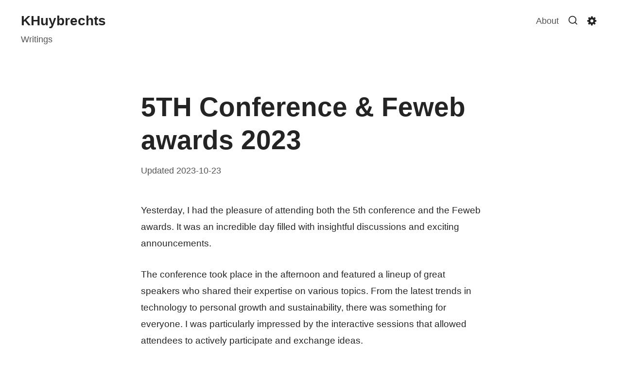

--- FILE ---
content_type: text/css
request_url: https://khuybrechts.eu/wp-content/themes/tabor/style.css?ver=@@pkg.version
body_size: 66792
content:
@charset "UTF-8";
/*!
Theme Name: Tabor
Theme URI: https://themebeans.com/themes/tabor
Author: ThemeBeans
Author URI: https://richtabor.com
Description: Tabor is a beautiful blogging WordPress theme for writers, teachers and folks with lots to share.
Version: 1.6.15
License: GNU General Public License v2 or later
License URI: http://www.gnu.org/licenses/gpl-2.0.html
Text Domain: tabor
Tags: one-column, custom-colors, grid-layout, editor-style, custom-logo, custom-colors, custom-menu, featured-images, theme-options, translation-ready, blog, photography
*/
/*--------------------------------------------------------------
TABLE OF CONTENTS:
----------------------------------------------------------------
# Normalize
# Typography
# Elements
# Alignments
# Media
	## Captions
	## Galleries
# Accessibility
# Forms
# Navigation
	## Links
	## Menus
	## Pagination
	## Cart
	## Search
	## Mobile
	## Social
# Layouts
	## Main
	## Header
	## Footer
	## Blogroll
	## Search
# Content
	## Posts and Pages
	## Comments
# 404
# Widgets
# Infinite scroll
# Animations
# Cross Browser
*/
/*--------------------------------------------------------------
# Normalize
--------------------------------------------------------------*/
html {
  font-family: sans-serif;
  -webkit-text-size-adjust: 100%;
  -ms-text-size-adjust: 100%;
}

body, #secondary #tucson-optin .tucson-element-tagline-content, #secondary .optin-monster-api .tucson-element-tagline-content {
  margin: 0;
}

article,
aside,
details,
figcaption,
figure,
footer,
header,
main,
menu,
nav,
section,
summary {
  display: block;
}

audio,
canvas,
progress,
video {
  display: inline-block;
  vertical-align: baseline;
}

audio:not([controls]) {
  display: none;
  height: 0;
}

a {
  background-color: transparent;
}

a:active,
a:hover {
  outline: 0;
}

abbr[title] {
  border-bottom: 1px dotted;
}

b,
strong {
  font-weight: bold;
}

dfn {
  font-style: italic;
}

h1 {
  font-size: 2em;
  margin: 0.67em 0;
}

mark {
  background: #ff0;
  color: #242424;
}

small {
  font-size: 80%;
}

sub,
sup {
  font-size: 75%;
  line-height: 0;
  position: relative;
  vertical-align: baseline;
}

sup {
  top: -0.5em;
}

sub {
  bottom: -0.25em;
}

img {
  border: 0;
}

svg:not(:root) {
  overflow: hidden;
}

figure {
  margin: 0;
}

hr {
  -webkit-box-sizing: content-box;
          box-sizing: content-box;
  height: 0;
}

pre {
  overflow: auto;
}

code,
kbd,
pre,
samp {
  font-family: monospace, monospace;
  font-size: 1em;
}

button,
input,
optgroup,
select,
textarea {
  color: inherit;
  font: inherit;
  margin: 0;
}

button {
  overflow: visible;
}

button,
select {
  text-transform: none;
}

button,
html input[type="button"],
input[type="reset"],
input[type="submit"] {
  -webkit-appearance: button;
  cursor: pointer;
}

button[disabled],
html input[disabled] {
  cursor: default;
}

button::-moz-focus-inner,
input::-moz-focus-inner {
  border: 0;
  padding: 0;
}

input {
  line-height: normal;
}

input[type="checkbox"],
input[type="radio"] {
  -webkit-box-sizing: border-box;
          box-sizing: border-box;
  padding: 0;
}

input[type="number"]::-webkit-inner-spin-button,
input[type="number"]::-webkit-outer-spin-button {
  height: auto;
}

input[type="search"]::-webkit-search-cancel-button,
input[type="search"]::-webkit-search-decoration {
  -webkit-appearance: none;
}

fieldset {
  border: 1px solid #c0c0c0;
  margin: 0 2px;
  padding: 0.35em 0.625em 0.75em;
}

legend {
  border: 0;
  padding: 0;
}

textarea {
  overflow: auto;
}

optgroup {
  font-weight: bold;
}

table {
  border-collapse: collapse;
  border-spacing: 0;
}

td,
th {
  padding: 0;
}

/*--------------------------------------------------------------
# Base
--------------------------------------------------------------*/
:root {
  --letter-spacing: 1;
  --caps-letter-spacing: .2em;
  --bold-font-weight: 800;
}

.body-font {
  font-family: "Lora", serif;
}

.header-font {
  font-family: "Heebo", sans-serif;
}

.small, .comment-form-cookies-consent label {
  font-size: 16px;
  font-size: 1rem;
}

@media (min-width: 600px) {
  .small, .comment-form-cookies-consent label {
    font-size: 17px;
    font-size: 1.0625rem;
  }
}

.extra-small {
  font-size: 13px;
  font-size: 0.8125rem;
}

@media (min-width: 600px) {
  .extra-small {
    font-size: 15px;
    font-size: 0.9375rem;
  }
}

.extra-large.extra-important.h1 {
  color: #242424;
  line-height: 1.1;
}

.extra-large.extra-important.h1 {
  font-size: 90px;
}

@media screen and (min-width: 600px) {
  .extra-large.extra-important.h1 {
    font-size: calc(90px + 60 * ((100vw - 600px) / 600));
  }
}

@media screen and (min-width: 1200px) {
  .extra-large.extra-important.h1 {
    font-size: 150px;
  }
}

.extra-large.extra-important.h1 span {
  display: block;
  margin-left: 5.5vw;
}

.extra-large.extra-important.h2, #secondary #tucson-optin .extra-large.extra-important.tucson-element-title-content, #secondary .optin-monster-api .extra-large.extra-important.tucson-element-title-content {
  font-size: 30px;
}

@media screen and (min-width: 600px) {
  .extra-large.extra-important.h2, #secondary #tucson-optin .extra-large.extra-important.tucson-element-title-content, #secondary .optin-monster-api .extra-large.extra-important.tucson-element-title-content {
    font-size: calc(30px + 10 * ((100vw - 600px) / 600));
  }
}

@media screen and (min-width: 1200px) {
  .extra-large.extra-important.h2, #secondary #tucson-optin .extra-large.extra-important.tucson-element-title-content, #secondary .optin-monster-api .extra-large.extra-important.tucson-element-title-content {
    font-size: 40px;
  }
}

@media only screen and (max-width: 499px) {
  .extra-large.extra-important.h2, #secondary #tucson-optin .extra-large.extra-important.tucson-element-title-content, #secondary .optin-monster-api .extra-large.extra-important.tucson-element-title-content {
    font-size: 24px;
    font-size: 1.5rem;
  }
}

.smooth {
  -moz-osx-font-smoothing: grayscale;
  -webkit-font-smoothing: antialiased;
}

.regular {
  font-weight: 400;
}

.medium {
  font-weight: 500;
}

.thin {
  font-weight: 300;
}

.medium-bold {
  font-weight: 600;
}

.bold {
  font-weight: 800 !important;
}

.normal {
  font-style: initial !important;
}

.italic {
  font-style: italic;
}

.caps {
  text-transform: uppercase;
  letter-spacing: var(--caps-letter-spacing);
}

.left-align {
  text-align: left;
}

.center-align {
  text-align: center;
}

.right-align {
  text-align: right;
}

.justify {
  text-align: justify;
}

.nowrap {
  white-space: nowrap;
}

.break-word {
  word-wrap: break-word;
}

.list-reset {
  list-style: none;
  padding-left: 0;
  margin: 0;
}

.gray {
  color: #535353;
}

.dark-gray {
  color: #6d6c6c;
}

.white {
  color: #fff;
}

.no-shadow {
  -webkit-box-shadow: none !important;
          box-shadow: none !important;
}

.hide,
.hidden {
  border: 0;
  clip: rect(1px, 1px, 1px, 1px);
  -webkit-clip-path: circle(1% at 1% 1%);
          clip-path: circle(1% at 1% 1%);
  height: 1px;
  overflow: hidden;
  padding: 0;
  position: absolute;
  width: 1px;
}

.bottom-spacer {
  margin-bottom: 2.35em;
}

@media only screen and (min-width: 900px) {
  .bottom-spacer {
    margin-bottom: 2.5em;
  }
}

.top-spacer {
  margin-bottom: 2.35em;
}

@media only screen and (min-width: 900px) {
  .top-spacer {
    margin-top: 2.5em;
  }
}

.margin-left-auto {
  margin-left: auto;
}

.margin-auto {
  margin-left: auto;
  margin-right: auto;
}

.container {
  max-width: 700px;
  margin-left: auto;
  margin-right: auto;
  padding-left: 20px;
  padding-right: 20px;
  width: 100%;
}

@media only screen and (min-width: 600px) {
  .container {
    width: 86%;
    padding-left: 0;
    padding-right: 0;
  }
}

.container.has-sidebar {
  max-width: 1000px;
}

.max-width {
  max-width: 100%;
}

.display-block {
  display: block;
}

.display-inline-block {
  display: inline-block;
}

.display-inline {
  display: inline;
}

.display-none {
  display: none;
}

.overflow-hidden {
  overflow: hidden;
}

.flex {
  display: -webkit-box;
  display: -webkit-flex;
  display: -ms-flexbox;
  display: flex;
}

.left {
  float: left;
}

.right {
  float: right;
}

.relative {
  position: relative;
}

.absolute {
  position: absolute;
}

.fixed {
  position: fixed;
}

.top-0 {
  top: 0;
}

.right-0 {
  right: 0;
}

.bottom-0 {
  bottom: 0;
}

.left-0 {
  left: 0;
}

.container--sml {
  max-width: 380px;
  margin: 0 auto;
}

@custom-media --breakpoint-sm (min-width: 40em);
@custom-media --breakpoint-md (min-width: 52em);
@custom-media --breakpoint-lg (min-width: 64em);
@media only screen and (min-width: 600px) {
  .flex {
    display: -webkit-box;
    display: -webkit-flex;
    display: -ms-flexbox;
    display: flex;
  }
}

@media (--breakpoint-sm) {
  .sm-flex {
    display: -webkit-box;
    display: -webkit-flex;
    display: -ms-flexbox;
    display: flex;
  }
}

@media (--breakpoint-md) {
  .md-flex {
    display: -webkit-box;
    display: -webkit-flex;
    display: -ms-flexbox;
    display: flex;
  }
}

@media (--breakpoint-lg) {
  .lg-flex {
    display: -webkit-box;
    display: -webkit-flex;
    display: -ms-flexbox;
    display: flex;
  }
}

.flex-column {
  -webkit-box-orient: vertical;
  -webkit-box-direction: normal;
  -webkit-flex-direction: column;
      -ms-flex-direction: column;
          flex-direction: column;
}

.flex-wrap {
  -webkit-flex-wrap: wrap;
      -ms-flex-wrap: wrap;
          flex-wrap: wrap;
}

.items-start {
  -webkit-box-align: start;
  -webkit-align-items: flex-start;
      -ms-flex-align: start;
          align-items: flex-start;
}

.items-end {
  -webkit-box-align: end;
  -webkit-align-items: flex-end;
      -ms-flex-align: end;
          align-items: flex-end;
}

.items-center {
  -webkit-box-align: center;
  -webkit-align-items: center;
      -ms-flex-align: center;
          align-items: center;
}

.items-baseline {
  -webkit-box-align: baseline;
  -webkit-align-items: baseline;
      -ms-flex-align: baseline;
          align-items: baseline;
}

.items-stretch {
  -webkit-box-align: stretch;
  -webkit-align-items: stretch;
      -ms-flex-align: stretch;
          align-items: stretch;
}

.self-start {
  -webkit-align-self: flex-start;
      -ms-flex-item-align: start;
          align-self: flex-start;
}

.self-end {
  -webkit-align-self: flex-end;
      -ms-flex-item-align: end;
          align-self: flex-end;
}

.self-center {
  -webkit-align-self: center;
      -ms-flex-item-align: center;
          align-self: center;
}

.self-baseline {
  -webkit-align-self: baseline;
      -ms-flex-item-align: baseline;
          align-self: baseline;
}

.self-stretch {
  -webkit-align-self: stretch;
      -ms-flex-item-align: stretch;
          align-self: stretch;
}

.justify-start {
  -webkit-box-pack: start;
  -webkit-justify-content: flex-start;
      -ms-flex-pack: start;
          justify-content: flex-start;
}

.justify-end {
  -webkit-box-pack: end;
  -webkit-justify-content: flex-end;
      -ms-flex-pack: end;
          justify-content: flex-end;
}

.justify-center {
  -webkit-box-pack: center;
  -webkit-justify-content: center;
      -ms-flex-pack: center;
          justify-content: center;
}

.justify-between {
  -webkit-box-pack: justify;
  -webkit-justify-content: space-between;
      -ms-flex-pack: justify;
          justify-content: space-between;
}

.justify-around {
  -webkit-justify-content: space-around;
      -ms-flex-pack: distribute;
          justify-content: space-around;
}

.content-start {
  -webkit-align-content: flex-start;
      -ms-flex-line-pack: start;
          align-content: flex-start;
}

.content-end {
  -webkit-align-content: flex-end;
      -ms-flex-line-pack: end;
          align-content: flex-end;
}

.content-center {
  -webkit-align-content: center;
      -ms-flex-line-pack: center;
          align-content: center;
}

.content-between {
  -webkit-align-content: space-between;
      -ms-flex-line-pack: justify;
          align-content: space-between;
}

.content-around {
  -webkit-align-content: space-around;
      -ms-flex-line-pack: distribute;
          align-content: space-around;
}

.content-stretch {
  -webkit-align-content: stretch;
      -ms-flex-line-pack: stretch;
          align-content: stretch;
}

/*--------------------------------------------------------------
# Typography
--------------------------------------------------------------*/
body, #secondary #tucson-optin .tucson-element-tagline-content, #secondary .optin-monster-api .tucson-element-tagline-content {
  color: #242424;
  font-family: "Lora", serif;
  line-height: 1.8;
}

body, #secondary #tucson-optin .tucson-element-tagline-content, #secondary .optin-monster-api .tucson-element-tagline-content {
  font-size: 17px;
}

@media screen and (min-width: 600px) {
  body, #secondary #tucson-optin .tucson-element-tagline-content, #secondary .optin-monster-api .tucson-element-tagline-content {
    font-size: calc(17px + 2 * ((100vw - 600px) / 600));
  }
}

@media screen and (min-width: 1200px) {
  body, #secondary #tucson-optin .tucson-element-tagline-content, #secondary .optin-monster-api .tucson-element-tagline-content {
    font-size: 19px;
  }
}

.font-size--large body, .font-size--large #secondary #tucson-optin .tucson-element-tagline-content, #secondary #tucson-optin .font-size--large .tucson-element-tagline-content, .font-size--large #secondary .optin-monster-api .tucson-element-tagline-content, #secondary .optin-monster-api .font-size--large .tucson-element-tagline-content {
  font-size: 18px;
}

@media screen and (min-width: 600px) {
  .font-size--large body, .font-size--large #secondary #tucson-optin .tucson-element-tagline-content, #secondary #tucson-optin .font-size--large .tucson-element-tagline-content, .font-size--large #secondary .optin-monster-api .tucson-element-tagline-content, #secondary .optin-monster-api .font-size--large .tucson-element-tagline-content {
    font-size: calc(18px + 2 * ((100vw - 600px) / 600));
  }
}

@media screen and (min-width: 1200px) {
  .font-size--large body, .font-size--large #secondary #tucson-optin .tucson-element-tagline-content, #secondary #tucson-optin .font-size--large .tucson-element-tagline-content, .font-size--large #secondary .optin-monster-api .tucson-element-tagline-content, #secondary .optin-monster-api .font-size--large .tucson-element-tagline-content {
    font-size: 20px;
  }
}

.font-size--larger body, .font-size--larger #secondary #tucson-optin .tucson-element-tagline-content, #secondary #tucson-optin .font-size--larger .tucson-element-tagline-content, .font-size--larger #secondary .optin-monster-api .tucson-element-tagline-content, #secondary .optin-monster-api .font-size--larger .tucson-element-tagline-content {
  font-size: 19px;
}

@media screen and (min-width: 600px) {
  .font-size--larger body, .font-size--larger #secondary #tucson-optin .tucson-element-tagline-content, #secondary #tucson-optin .font-size--larger .tucson-element-tagline-content, .font-size--larger #secondary .optin-monster-api .tucson-element-tagline-content, #secondary .optin-monster-api .font-size--larger .tucson-element-tagline-content {
    font-size: calc(19px + 2 * ((100vw - 600px) / 600));
  }
}

@media screen and (min-width: 1200px) {
  .font-size--larger body, .font-size--larger #secondary #tucson-optin .tucson-element-tagline-content, #secondary #tucson-optin .font-size--larger .tucson-element-tagline-content, .font-size--larger #secondary .optin-monster-api .tucson-element-tagline-content, #secondary .optin-monster-api .font-size--larger .tucson-element-tagline-content {
    font-size: 21px;
  }
}

.font-size--largest body, .font-size--largest #secondary #tucson-optin .tucson-element-tagline-content, #secondary #tucson-optin .font-size--largest .tucson-element-tagline-content, .font-size--largest #secondary .optin-monster-api .tucson-element-tagline-content, #secondary .optin-monster-api .font-size--largest .tucson-element-tagline-content {
  font-size: 20px;
}

@media screen and (min-width: 600px) {
  .font-size--largest body, .font-size--largest #secondary #tucson-optin .tucson-element-tagline-content, #secondary #tucson-optin .font-size--largest .tucson-element-tagline-content, .font-size--largest #secondary .optin-monster-api .tucson-element-tagline-content, #secondary .optin-monster-api .font-size--largest .tucson-element-tagline-content {
    font-size: calc(20px + 2 * ((100vw - 600px) / 600));
  }
}

@media screen and (min-width: 1200px) {
  .font-size--largest body, .font-size--largest #secondary #tucson-optin .tucson-element-tagline-content, #secondary #tucson-optin .font-size--largest .tucson-element-tagline-content, .font-size--largest #secondary .optin-monster-api .tucson-element-tagline-content, #secondary .optin-monster-api .font-size--largest .tucson-element-tagline-content {
    font-size: 22px;
  }
}

body, #secondary #tucson-optin .tucson-element-tagline-content, #secondary .optin-monster-api .tucson-element-tagline-content {
  -webkit-overflow-scrolling: touch;
  -webkit-text-size-adjust: none;
  text-rendering: optimizeLegibility;
  word-wrap: break-word;
}

h1,
h2,
h3,
h4,
h5,
h6 {
  clear: both;
  color: #242424;
  font-family: "Heebo", sans-serif;
  font-weight: 800;
  line-height: 1.25;
  margin: 0;
}

.entry-content h1, .entry-content
h2, .entry-content
h3, .entry-content
h4, .entry-content
h5, .entry-content
h6 {
  margin-bottom: 0 !important;
  padding-top: 10px;
  position: relative;
}

.entry-content h1:target:before, .entry-content
h2:target:before, .entry-content
h3:target:before, .entry-content
h4:target:before, .entry-content
h5:target:before, .entry-content
h6:target:before {
  border-left: 5px solid #242424;
  content: "";
  height: 50%;
  height: calc(100% - 5px);
  left: 0;
  position: absolute;
  top: 5px;
}

.entry-content h1 + p, .entry-content
h2 + p, .entry-content
h3 + p, .entry-content
h4 + p, .entry-content
h5 + p, .entry-content
h6 + p {
  margin-top: 15px;
}

.entry-content h1 + ul,
.entry-content h1 + ol, .entry-content
h2 + ul,
.entry-content
h2 + ol, .entry-content
h3 + ul,
.entry-content
h3 + ol, .entry-content
h4 + ul,
.entry-content
h4 + ol, .entry-content
h5 + ul,
.entry-content
h5 + ol, .entry-content
h6 + ul,
.entry-content
h6 + ol {
  margin-top: 15px;
}

.entry-content h1 + .wp-block-image,
.entry-content h1 + .wp-block-gallery, .entry-content
h2 + .wp-block-image,
.entry-content
h2 + .wp-block-gallery, .entry-content
h3 + .wp-block-image,
.entry-content
h3 + .wp-block-gallery, .entry-content
h4 + .wp-block-image,
.entry-content
h4 + .wp-block-gallery, .entry-content
h5 + .wp-block-image,
.entry-content
h5 + .wp-block-gallery, .entry-content
h6 + .wp-block-image,
.entry-content
h6 + .wp-block-gallery {
  margin-top: 25px;
}

.entry-content h1 + div[class*="blockgallery"], .entry-content
h2 + div[class*="blockgallery"], .entry-content
h3 + div[class*="blockgallery"], .entry-content
h4 + div[class*="blockgallery"], .entry-content
h5 + div[class*="blockgallery"], .entry-content
h6 + div[class*="blockgallery"] {
  margin-top: 25px;
}

h1,
.h1 {
  font-size: 32px;
}

@media screen and (min-width: 514px) {
  h1,
  .h1 {
    font-size: calc(32px + 23 * ((100vw - 514px) / 686));
  }
}

@media screen and (min-width: 1200px) {
  h1,
  .h1 {
    font-size: 55px;
  }
}

.font-size--large h1, .font-size--large
.h1 {
  font-size: 33px;
}

@media screen and (min-width: 514px) {
  .font-size--large h1, .font-size--large
  .h1 {
    font-size: calc(33px + 24 * ((100vw - 514px) / 686));
  }
}

@media screen and (min-width: 1200px) {
  .font-size--large h1, .font-size--large
  .h1 {
    font-size: 57px;
  }
}

.font-size--larger h1, .font-size--larger
.h1 {
  font-size: 34px;
}

@media screen and (min-width: 514px) {
  .font-size--larger h1, .font-size--larger
  .h1 {
    font-size: calc(34px + 24 * ((100vw - 514px) / 686));
  }
}

@media screen and (min-width: 1200px) {
  .font-size--larger h1, .font-size--larger
  .h1 {
    font-size: 58px;
  }
}

.font-size--largest h1, .font-size--largest
.h1 {
  font-size: 35px;
}

@media screen and (min-width: 514px) {
  .font-size--largest h1, .font-size--largest
  .h1 {
    font-size: calc(35px + 24 * ((100vw - 514px) / 686));
  }
}

@media screen and (min-width: 1200px) {
  .font-size--largest h1, .font-size--largest
  .h1 {
    font-size: 59px;
  }
}

h2,
.h2,
#secondary #tucson-optin .tucson-element-title-content,
#secondary .optin-monster-api .tucson-element-title-content {
  font-size: 28px;
}

@media screen and (min-width: 514px) {
  h2,
  .h2,
  #secondary #tucson-optin .tucson-element-title-content,
  #secondary .optin-monster-api .tucson-element-title-content {
    font-size: calc(28px + 6 * ((100vw - 514px) / 306));
  }
}

@media screen and (min-width: 820px) {
  h2,
  .h2,
  #secondary #tucson-optin .tucson-element-title-content,
  #secondary .optin-monster-api .tucson-element-title-content {
    font-size: 34px;
  }
}

.font-size--large h2, .font-size--large .h2, .font-size--large #secondary #tucson-optin .tucson-element-title-content, #secondary #tucson-optin .font-size--large .tucson-element-title-content, .font-size--large #secondary .optin-monster-api .tucson-element-title-content, #secondary .optin-monster-api .font-size--large .tucson-element-title-content {
  font-size: 28px;
}

@media screen and (min-width: 514px) {
  .font-size--large h2, .font-size--large .h2, .font-size--large #secondary #tucson-optin .tucson-element-title-content, #secondary #tucson-optin .font-size--large .tucson-element-title-content, .font-size--large #secondary .optin-monster-api .tucson-element-title-content, #secondary .optin-monster-api .font-size--large .tucson-element-title-content {
    font-size: calc(28px + 7 * ((100vw - 514px) / 306));
  }
}

@media screen and (min-width: 820px) {
  .font-size--large h2, .font-size--large .h2, .font-size--large #secondary #tucson-optin .tucson-element-title-content, #secondary #tucson-optin .font-size--large .tucson-element-title-content, .font-size--large #secondary .optin-monster-api .tucson-element-title-content, #secondary .optin-monster-api .font-size--large .tucson-element-title-content {
    font-size: 35px;
  }
}

.font-size--larger h2, .font-size--larger .h2, .font-size--larger #secondary #tucson-optin .tucson-element-title-content, #secondary #tucson-optin .font-size--larger .tucson-element-title-content, .font-size--larger #secondary .optin-monster-api .tucson-element-title-content, #secondary .optin-monster-api .font-size--larger .tucson-element-title-content {
  font-size: 28px;
}

@media screen and (min-width: 514px) {
  .font-size--larger h2, .font-size--larger .h2, .font-size--larger #secondary #tucson-optin .tucson-element-title-content, #secondary #tucson-optin .font-size--larger .tucson-element-title-content, .font-size--larger #secondary .optin-monster-api .tucson-element-title-content, #secondary .optin-monster-api .font-size--larger .tucson-element-title-content {
    font-size: calc(28px + 8 * ((100vw - 514px) / 306));
  }
}

@media screen and (min-width: 820px) {
  .font-size--larger h2, .font-size--larger .h2, .font-size--larger #secondary #tucson-optin .tucson-element-title-content, #secondary #tucson-optin .font-size--larger .tucson-element-title-content, .font-size--larger #secondary .optin-monster-api .tucson-element-title-content, #secondary .optin-monster-api .font-size--larger .tucson-element-title-content {
    font-size: 36px;
  }
}

.font-size--largest h2, .font-size--largest .h2, .font-size--largest #secondary #tucson-optin .tucson-element-title-content, #secondary #tucson-optin .font-size--largest .tucson-element-title-content, .font-size--largest #secondary .optin-monster-api .tucson-element-title-content, #secondary .optin-monster-api .font-size--largest .tucson-element-title-content {
  font-size: 28px;
}

@media screen and (min-width: 514px) {
  .font-size--largest h2, .font-size--largest .h2, .font-size--largest #secondary #tucson-optin .tucson-element-title-content, #secondary #tucson-optin .font-size--largest .tucson-element-title-content, .font-size--largest #secondary .optin-monster-api .tucson-element-title-content, #secondary .optin-monster-api .font-size--largest .tucson-element-title-content {
    font-size: calc(28px + 9 * ((100vw - 514px) / 306));
  }
}

@media screen and (min-width: 820px) {
  .font-size--largest h2, .font-size--largest .h2, .font-size--largest #secondary #tucson-optin .tucson-element-title-content, #secondary #tucson-optin .font-size--largest .tucson-element-title-content, .font-size--largest #secondary .optin-monster-api .tucson-element-title-content, #secondary .optin-monster-api .font-size--largest .tucson-element-title-content {
    font-size: 37px;
  }
}

h3,
.h3 {
  font-size: 24px;
}

@media screen and (min-width: 514px) {
  h3,
  .h3 {
    font-size: calc(24px + 4 * ((100vw - 514px) / 306));
  }
}

@media screen and (min-width: 820px) {
  h3,
  .h3 {
    font-size: 28px;
  }
}

h4,
.h4,
body div.sharedaddy h3.sd-title,
#secondary #tucson-optin .tucson-element-tagline-content div.sharedaddy h3.sd-title,
#secondary .optin-monster-api .tucson-element-tagline-content div.sharedaddy h3.sd-title {
  font-size: 20px;
}

@media screen and (min-width: 514px) {
  h4,
  .h4,
  body div.sharedaddy h3.sd-title,
  #secondary #tucson-optin .tucson-element-tagline-content div.sharedaddy h3.sd-title,
  #secondary .optin-monster-api .tucson-element-tagline-content div.sharedaddy h3.sd-title {
    font-size: calc(20px + 5 * ((100vw - 514px) / 306));
  }
}

@media screen and (min-width: 820px) {
  h4,
  .h4,
  body div.sharedaddy h3.sd-title,
  #secondary #tucson-optin .tucson-element-tagline-content div.sharedaddy h3.sd-title,
  #secondary .optin-monster-api .tucson-element-tagline-content div.sharedaddy h3.sd-title {
    font-size: 25px;
  }
}

h5,
.h5 {
  font-size: 19px;
  font-size: 1.1875rem;
}

@media only screen and (min-width: 600px) {
  h5,
  .h5 {
    font-size: 20px;
    font-size: 1.25rem;
  }
}

.font-size--larger h5, .font-size--larger
.h5 {
  font-size: 19px;
  font-size: 1.1875rem;
}

h6,
.h6 {
  font-size: 17px;
  font-size: 1.0625rem;
}

@media only screen and (min-width: 600px) {
  h6,
  .h6 {
    font-size: 18px;
    font-size: 1.125rem;
  }
}

em,
cite {
  font-style: italic;
}

b,
strong {
  font-weight: bold;
}

p {
  margin: 0 0 1em;
}

dfn,
cite,
em,
i {
  font-style: italic;
}

q {
  quotes: "“" "”" "‘" "’";
}

address {
  font-style: italic;
  margin: 0 0 1.75em;
}

code,
kbd,
tt,
var,
samp,
pre {
  font-family: Menlo, Consolas, monaco, monospace;
  font-size: 0.7575757576em;
}

pre {
  background-color: #f1f1f1;
  clear: both;
  display: block;
  overflow: auto;
  white-space: pre-wrap;
  word-wrap: break-word;
}

code {
  font-size: 15px;
  font-size: 0.9375rem;
  padding: 3px 10px;
  position: relative;
  top: -1px;
  border-radius: 3px;
  background-color: #f1f1f1;
}

abbr,
acronym {
  border-bottom: 1px dotted #e8e8e8;
  cursor: help;
}

ins {
  background: #fff9c0;
  text-decoration: none;
}

big {
  font-size: 125%;
}

strike,
del {
  text-decoration: line-through;
}

/*--------------------------------------------------------------
# Icons
--------------------------------------------------------------*/
#sprite {
  border: 0;
  clip: rect(1px, 1px, 1px, 1px);
  -webkit-clip-path: circle(1% at 1% 1%);
          clip-path: circle(1% at 1% 1%);
  height: 1px;
  overflow: hidden;
  padding: 0;
  position: absolute;
  width: 1px;
}

.icon-chain {
  -webkit-transform: scale(0.6) !important;
      -ms-transform: scale(0.6) !important;
          transform: scale(0.6) !important;
}

.icon-rss {
  -webkit-transform: scale(0.6) !important;
      -ms-transform: scale(0.6) !important;
          transform: scale(0.6) !important;
}

.icon-dribbble {
  -webkit-transform: scale(1.32) !important;
      -ms-transform: scale(1.32) !important;
          transform: scale(1.32) !important;
}

.icon-wordpress {
  position: relative;
  top: 0.05em;
}

.icon-slack {
  position: relative;
  top: 0.029em;
}

.svg-fallback {
  display: none;
}

.no-svg .svg-fallback {
  display: inline-block;
}

/* Dropdown toggle fallbacks */
.no-svg .dropdown-toggle {
  padding: 0.5em 0 0;
  right: 0;
  text-align: center;
  width: 2em;
}

.no-svg .dropdown-toggle .icon {
  display: none;
}

.no-svg .dropdown-toggle .svg-fallback.icon-down {
  font-size: 15px;
  font-size: 0.9375rem;
  font-weight: bold;
  line-height: 1;
  -webkit-transform: rotate(180deg);
      -ms-transform: rotate(180deg);
          transform: rotate(180deg);
  color: #535353;
  position: relative;
  top: -3px;
  right: -10px;
}

.no-svg .dropdown-toggle.toggled-on .svg-fallback.icon-down {
  top: 2px;
  -webkit-transform: rotate(0);
      -ms-transform: rotate(0);
          transform: rotate(0);
}

.no-svg .dropdown-toggle .svg-fallback.icon-down:before {
  content: "\005E";
}

/* Social Menu fallbacks */
/*--------------------------------------------------------------
# Elements
--------------------------------------------------------------*/
html {
  -webkit-box-sizing: border-box;
          box-sizing: border-box;
}

*,
*::before,
*::after {
  -webkit-box-sizing: inherit;
          box-sizing: inherit;
}

body, #secondary #tucson-optin .tucson-element-tagline-content, #secondary .optin-monster-api .tucson-element-tagline-content {
  background: #fff;
}

body.custom-background.nav-open, #secondary #tucson-optin .custom-background.nav-open.tucson-element-tagline-content, #secondary .optin-monster-api .custom-background.nav-open.tucson-element-tagline-content {
  background-image: none;
}

::-moz-selection {
  background-color: #e8e8e8;
}

::selection {
  background-color: #e8e8e8;
}

hr {
  background-color: #242424;
  opacity: 0.2;
  border: 0;
  height: 1px;
}

img {
  height: auto;
  max-width: 100%;
  vertical-align: middle;
}

@-ms-viewport {
  width: device-width;
}

@-o-viewport {
  width: device-width;
}

@viewport {
  width: device-width;
}

/*--------------------------------------------------------------
#  Buttons
--------------------------------------------------------------*/
.submit,
.button,
.more-link:not(.customize-unpreviewable) {
  font-size: 16px;
  font-size: 1rem;
  -webkit-appearance: none;
     -moz-appearance: none;
          appearance: none;
  background: #242424;
  border: none;
  -webkit-box-shadow: none !important;
          box-shadow: none !important;
  color: #fff;
  cursor: pointer;
  display: inline-block;
  border-radius: 4px;
  font-family: "Heebo", sans-serif;
  font-weight: 500;
  padding: .53em 1.3em .53em;
  position: relative;
  text-decoration: none;
  -webkit-transform: translate3d(0, 0, 0);
          transform: translate3d(0, 0, 0);
  -webkit-transition: background 200ms cubic-bezier(0.645, 0.045, 0.355, 1), border 200ms cubic-bezier(0.645, 0.045, 0.355, 1);
  transition: background 200ms cubic-bezier(0.645, 0.045, 0.355, 1), border 200ms cubic-bezier(0.645, 0.045, 0.355, 1);
}

.submit:hover,
.button:hover,
.more-link:hover:not(.customize-unpreviewable) {
  background: #535353;
  color: #fff;
  outline: none;
}

.submit:focus,
.button:focus,
.more-link:focus:not(.customize-unpreviewable) {
  outline: 1px dotted #959595;
  outline-offset: -4px;
}

.changing .submit, .changing .button, .changing .more-link:not(.customize-unpreviewable) {
  -webkit-transition: 0;
  transition: 0;
}

.submit--sml,
.button--sml {
  font-size: 15px;
  font-size: 0.9375rem;
  padding: .24em 1.3em .2em;
}

.submit--lrg,
.button--lrg {
  font-size: 18px;
  font-size: 1.125rem;
  padding-top: .44em;
}

.submit--ghost,
.button--ghost {
  background: transparent !important;
  border: 1px solid rgba(0, 0, 0, 0.2);
  color: #242424;
}

.submit--ghost:hover,
.button--ghost:hover {
  border-color: rgba(0, 0, 0, 0.3);
  color: #242424;
}

.submit--gray,
.button--gray {
  background: rgba(0, 0, 0, 0.04);
  color: #535353;
}

.submit--gray:hover,
.button--gray:hover {
  color: #535353;
}

.submit--round,
.button--round {
  border-radius: 50px;
}

.submit--trans,
.button--trans {
  font-size: 17px;
  font-size: 1.0625rem;
  background: transparent !important;
  border: 0;
  color: #242424;
}

.submit--trans:hover,
.button--trans:hover {
  background: rgba(0, 0, 0, 0.04);
  color: #242424;
  border: 0;
  -webkit-box-shadow: none;
          box-shadow: none;
}

.submit--attention,
.button--attention {
  -webkit-animation: buttonAttention 800ms infinite alternate;
          animation: buttonAttention 800ms infinite alternate;
}

.submit--attention--fb,
.button--attention--fb {
  -webkit-animation: buttonAttentionFB 800ms infinite alternate;
          animation: buttonAttentionFB 800ms infinite alternate;
}

.submit--attention--linkedin,
.button--attention--linkedin {
  -webkit-animation: buttonAttentionLinkedIn 800ms infinite alternate;
          animation: buttonAttentionLinkedIn 800ms infinite alternate;
}

.submit--chromeless,
.button--chromeless {
  border: 0;
  -webkit-box-shadow: 0;
          box-shadow: 0;
  display: inline-block;
  background: none !important;
  line-height: 1 !important;
}

.submit--fullwidth,
.button--fullwidth {
  width: 100%;
}

@media only screen and (max-width: 599px) {
  .submit--mobile-fullwidth,
  .button--mobile-fullwidth {
    width: 100%;
  }
}

.font-size--large .submit, .font-size--large .button, .font-size--large .more-link:not(.customize-unpreviewable) {
  font-size: 17px;
  font-size: 1.0625rem;
}

.font-size--larger .submit, .font-size--larger .button, .font-size--larger .more-link:not(.customize-unpreviewable) {
  font-size: 18px;
  font-size: 1.125rem;
}

.font-size--largest .submit, .font-size--largest .button, .font-size--largest .more-link:not(.customize-unpreviewable) {
  font-size: 19px;
  font-size: 1.1875rem;
}

input[type=submit],
input[type=button] {
  font-size: 16px;
  font-size: 1rem;
  -webkit-appearance: none;
     -moz-appearance: none;
          appearance: none;
  background: #1c1c1c;
  border: none;
  -webkit-box-shadow: 0 0 0;
          box-shadow: 0 0 0;
  color: #fff;
  cursor: pointer;
  display: inline-block;
  border-radius: 4px;
  font-family: "Heebo", sans-serif;
  font-weight: 500;
  padding: .53em 1.3em .53em;
  position: relative;
  text-decoration: none;
  -webkit-transform: translate3d(0, 0, 0);
          transform: translate3d(0, 0, 0);
  -webkit-transition: background 200ms cubic-bezier(0.645, 0.045, 0.355, 1), border 200ms cubic-bezier(0.645, 0.045, 0.355, 1);
  transition: background 200ms cubic-bezier(0.645, 0.045, 0.355, 1), border 200ms cubic-bezier(0.645, 0.045, 0.355, 1);
}

input[type=submit]:hover,
input[type=button]:hover {
  background: #535353;
  color: #fff;
  outline: none;
}

input[type=submit]:focus,
input[type=button]:focus {
  outline: 1px dotted #959595;
  outline-offset: -4px;
}

.changing input[type=submit], .changing
input[type=button] {
  -webkit-transition: 0;
  transition: 0;
}

.animation--pulse:active {
  -webkit-animation: pulse 100ms;
          animation: pulse 100ms;
  -webkit-animation-fill-mode: none;
          animation-fill-mode: none;
}

@-webkit-keyframes pulse {
  0% {
    -webkit-transform: scale(1);
            transform: scale(1);
  }
  15% {
    -webkit-transform: scale(0.85);
            transform: scale(0.85);
  }
  100% {
    -webkit-transform: scale(1);
            transform: scale(1);
  }
}

@keyframes pulse {
  0% {
    -webkit-transform: scale(1);
            transform: scale(1);
  }
  15% {
    -webkit-transform: scale(0.85);
            transform: scale(0.85);
  }
  100% {
    -webkit-transform: scale(1);
            transform: scale(1);
  }
}

@-webkit-keyframes buttonAttention {
  0% {
    background: rgba(26, 139, 240, 0.02);
  }
  100% {
    background: rgba(26, 139, 240, 0.08);
  }
}

@keyframes buttonAttention {
  0% {
    background: rgba(26, 139, 240, 0.02);
  }
  100% {
    background: rgba(26, 139, 240, 0.08);
  }
}

@-webkit-keyframes buttonAttentionFB {
  0% {
    background: rgba(59, 89, 152, 0.02);
  }
  100% {
    background: rgba(59, 89, 152, 0.08);
  }
}

@keyframes buttonAttentionFB {
  0% {
    background: rgba(59, 89, 152, 0.02);
  }
  100% {
    background: rgba(59, 89, 152, 0.08);
  }
}

@-webkit-keyframes buttonAttentionLinkedIn {
  0% {
    background: rgba(0, 132, 191, 0.02);
  }
  100% {
    background: rgba(0, 132, 191, 0.08);
  }
}

@keyframes buttonAttentionLinkedIn {
  0% {
    background: rgba(0, 132, 191, 0.02);
  }
  100% {
    background: rgba(0, 132, 191, 0.08);
  }
}

/*--------------------------------------------------------------
# Fields
--------------------------------------------------------------*/
select,
textarea,
input[type="text"],
input[type="email"],
input[type="url"],
input[type="password"],
input[type="search"] {
  font-size: 18px;
  font-size: 1.125rem;
  -webkit-appearance: none;
     -moz-appearance: none;
          appearance: none;
  background-color: #fff;
  border: 2px solid #dfdfdf;
  -webkit-box-shadow: none;
          box-shadow: none;
  font-family: "Heebo", sans-serif;
  border-radius: 4px;
  font-weight: 500;
  color: #242424;
  display: inline-block;
  margin: 0 0 25px 0;
  line-height: 1.7;
  outline: none;
  padding: .36em .95em .3em;
  position: relative;
  vertical-align: middle;
  width: 100%;
}

select:focus,
textarea:focus,
input[type="text"]:focus,
input[type="email"]:focus,
input[type="url"]:focus,
input[type="password"]:focus,
input[type="search"]:focus {
  border-color: #242424;
  outline: none;
  color: #242424;
}

.comments select, .comments
textarea, .comments
input[type="text"], .comments
input[type="email"], .comments
input[type="url"], .comments
input[type="password"], .comments
input[type="search"] {
  font-family: "Lora", serif;
}

.changing select, .changing
textarea, .changing
input[type="text"], .changing
input[type="email"], .changing
input[type="url"], .changing
input[type="password"], .changing
input[type="search"] {
  -webkit-transition: 0;
  transition: 0;
}

textarea {
  padding: .5em .95em;
  min-height: 220px;
}

label {
  font-size: 16px;
  font-size: 1rem;
  -moz-osx-font-smoothing: grayscale;
  -webkit-font-smoothing: antialiased;
  color: #535353;
  display: block;
  font-family: "Heebo", sans-serif;
  font-weight: 500;
  margin-bottom: 2px;
  z-index: 99;
}

@media only screen and (min-width: 600px) {
  label {
    font-size: 18px;
    font-size: 1.125rem;
  }
}

form p {
  margin-bottom: 0;
}

::-webkit-input-placeholder {
  color: #bbb;
}

.js--focus ::-webkit-input-placeholder {
  color: #bbb;
}

:-moz-placeholder {
  color: #bbb;
}

.js--focus :-moz-placeholder {
  color: #bbb;
}

::-moz-placeholder {
  color: #bbb;
  opacity: 1;
}

.js--focus ::-moz-placeholder {
  color: #bbb;
}

:-ms-input-placeholder {
  color: #bbb;
}

.js--focus :-ms-input-placeholder {
  color: #bbb;
}

.wp-activate-container {
  max-width: 700px;
  margin-left: auto;
  margin-right: auto;
  padding-left: 20px;
  padding-right: 20px;
  width: 100%;
  text-align: center;
}

@media only screen and (min-width: 600px) {
  .wp-activate-container {
    width: 86%;
    padding-left: 0;
    padding-right: 0;
  }
}

.wp-activate-container h2 {
  margin-bottom: .3em;
}

/*--------------------------------------------------------------
# Clearings
--------------------------------------------------------------*/
.clear,
.clearfix,
.textwidget,
.site-footer,
.entry-content,
.primary-menu,
article[class^="post-"] {
  *zoom: 1;
}

.clear:before, .clear:after,
.clearfix:before,
.clearfix:after,
.textwidget:before,
.textwidget:after,
.site-footer:before,
.site-footer:after,
.entry-content:before,
.entry-content:after,
.primary-menu:before,
.primary-menu:after,
article[class^="post-"]:before,
article[class^="post-"]:after {
  content: "";
  display: table;
}

.clear:after,
.clearfix:after,
.textwidget:after,
.site-footer:after,
.entry-content:after,
.primary-menu:after,
article[class^="post-"]:after {
  clear: both;
}

/*--------------------------------------------------------------
# Media
--------------------------------------------------------------*/
.size-full,
.size-large {
  display: block;
  height: auto;
  max-width: 100%;
}

/* Make sure embeds and iframes fit their containers. */
embed,
iframe,
object {
  max-width: 100%;
}

/* Chrome fix for emoji image replacements */
.entry-content img.emoji,
.entry-content .img.wp-smiley {
  opacity: 1;
  -webkit-transition: none;
  transition: none;
}

/*--------------------------------------------------------------
## Alignments
--------------------------------------------------------------*/
/*--------------------------------------------------------------
## Captions
--------------------------------------------------------------*/
.wp-caption {
  margin-bottom: 1.5em;
  max-width: 100%;
  text-align: center;
}

.wp-caption img[class*="wp-image-"] {
  display: block;
}

.wp-caption:not(.aligncenter) img[class*="wp-image-"] {
  margin-left: auto;
  margin-right: auto;
}

.wp-caption-text,
.wp-block-image figcaption,
.wp-block-gallery .blocks-gallery-item figcaption {
  font-size: 12px;
  font-size: 0.75rem;
  color: #535353;
  font-family: "Heebo", sans-serif;
  line-height: 1.5;
  margin-top: 15px;
  margin-bottom: 30px;
}

@media (min-width: 600px) {
  .wp-caption-text,
  .wp-block-image figcaption,
  .wp-block-gallery .blocks-gallery-item figcaption {
    font-size: 13px;
    font-size: 0.8125rem;
    margin-bottom: 40px;
  }
}

.alignleft .wp-caption-text,
.alignright .wp-caption-text, .alignleft
.wp-block-image figcaption,
.alignright
.wp-block-image figcaption, .alignleft
.wp-block-gallery .blocks-gallery-item figcaption,
.alignright
.wp-block-gallery .blocks-gallery-item figcaption {
  margin-bottom: 0;
}

/*--------------------------------------------------------------
## Galleries
--------------------------------------------------------------*/
.gallery-item {
  display: inline-block;
  text-align: left;
  vertical-align: top;
  margin: 0 0 1.5em;
  padding: 0 1em 0 0;
  width: 50%;
}

.gallery-item a {
  -webkit-box-shadow: none !important;
          box-shadow: none !important;
}

.gallery-columns-1 .gallery-item {
  width: 100%;
}

.gallery-columns-2 .gallery-item {
  max-width: 50%;
}

.gallery-columns-3 .gallery-item {
  max-width: 33.33%;
}

.gallery-item a,
.gallery-item a:hover,
.gallery-item a:focus {
  -webkit-box-shadow: none;
          box-shadow: none;
  background: none;
  display: inline-block;
  max-width: 100%;
}

.gallery-item a img {
  display: block;
  -webkit-transition: -webkit-filter 0.2s ease-in;
  transition: -webkit-filter 0.2s ease-in;
  transition: filter 0.2s ease-in;
  transition: filter 0.2s ease-in, -webkit-filter 0.2s ease-in;
  -webkit-backface-visibility: hidden;
          backface-visibility: hidden;
}

.gallery-item a:hover img,
.gallery-item a:focus img {
  -webkit-filter: opacity(60%);
          filter: opacity(60%);
}

.gallery-caption {
  display: block;
  text-align: left;
  padding: 0 10px 0 0;
  margin-bottom: 0;
}

/*--------------------------------------------------------------
## Lazy Loading
--------------------------------------------------------------*/
img:not([src]):not([srcset]) {
  visibility: hidden;
}

@-moz-document url-prefix() {
  img:-moz-loading {
    visibility: hidden;
  }
}

.lazyload,
.entry-content img {
  opacity: 0;
  -webkit-transition: opacity 300ms cubic-bezier(0.694, 0, 0.335, 1);
  transition: opacity 300ms cubic-bezier(0.694, 0, 0.335, 1);
}

.lazyload.loaded, .lazyload.loading,
.entry-content img.loaded,
.entry-content img.loading {
  opacity: 1;
}

.intrinsic {
  margin: 0;
  height: 0;
  position: relative;
  width: 100%;
}

.intrinsic img {
  bottom: 0;
  left: 0;
  right: 0;
  top: 0;
  width: 100%;
  position: absolute;
  z-index: -1;
}

.intrinsic:not(.lazyload--finished)::after {
  -webkit-animation: colorchange 700ms infinite alternate;
          animation: colorchange 700ms infinite alternate;
  position: absolute;
  top: 0;
  right: 0;
  bottom: 0;
  left: 0;
  content: ' ';
  z-index: -1;
}

@-webkit-keyframes colorchange {
  0% {
    background: #fff;
  }
  100% {
    background: rgba(0, 0, 0, 0.04);
  }
}

@keyframes colorchange {
  0% {
    background: #fff;
  }
  100% {
    background: rgba(0, 0, 0, 0.04);
  }
}

/*--------------------------------------------------------------
# Gists
--------------------------------------------------------------*/
.entry-content h2 + .oembed-gist,
.entry-content h3 + .oembed-gist,
.entry-content h3 + .oembed-gist,
.entry-content h4 + .oembed-gist {
  margin-top: 1.75em;
}

@media (min-width: 600px) {
  .entry-content h2 + .oembed-gist,
  .entry-content h3 + .oembed-gist,
  .entry-content h3 + .oembed-gist,
  .entry-content h4 + .oembed-gist {
    margin-top: 2.1em;
  }
}

.oembed-gist {
  margin: 1.95em 0 1.9em;
}

@media (min-width: 600px) {
  .oembed-gist {
    margin: 2.35em 0 2.35em;
  }
}

.oembed-gist .gist a {
  -webkit-box-shadow: none !important;
          box-shadow: none !important;
}

.oembed-gist .gist img {
  opacity: 1;
  position: relative;
  top: 1px;
}

.oembed-gist .gist .blob-num {
  display: none;
}

.oembed-gist .gist .gist-file {
  border-bottom: 1px solid #ddd;
  margin-bottom: 0;
}

.oembed-gist .gist .gist-file + .gist-file {
  margin-top: 20px;
}

/*--------------------------------------------------------------
# Accessibility
--------------------------------------------------------------*/
.screen-reader-text {
  clip: rect(1px, 1px, 1px, 1px);
  height: 1px;
  overflow: hidden;
  position: absolute !important;
  width: 1px;
  word-wrap: normal !important;
  /* Many screen reader and browser combinations announce broken words as they would appear visually. */
}

.screen-reader-text:focus {
  font-size: 15px;
  font-size: 0.9375rem;
  background-color: #f1f1f1;
  border-radius: 3px;
  clip: auto;
  color: #21759b;
  display: block;
  height: auto;
  left: 5px;
  line-height: normal;
  padding: 0.9375rem;
  text-decoration: none;
  top: 5px;
  width: auto;
  z-index: 100000;
}

/*--------------------------------------------------------------
# Navigation
--------------------------------------------------------------*/
/*--------------------------------------------------------------
## Links
--------------------------------------------------------------*/
a {
  color: inherit;
  text-decoration: none;
}

a:hover, a:active {
  outline: 0;
}

.pingback a:not(.comment-edit-link),
.entry-content a:not(.bean-btn) {
  -webkit-box-shadow: inset 0 -1px 0 currentColor;
          box-shadow: inset 0 -1px 0 currentColor;
  text-decoration: none;
  -webkit-transition: color 80ms ease-in, -webkit-box-shadow 130ms ease-in-out;
  transition: color 80ms ease-in, -webkit-box-shadow 130ms ease-in-out;
  transition: color 80ms ease-in, box-shadow 130ms ease-in-out;
  transition: color 80ms ease-in, box-shadow 130ms ease-in-out, -webkit-box-shadow 130ms ease-in-out;
}

.pingback a:not(.comment-edit-link):focus,
.entry-content a:not(.bean-btn):focus {
  outline: thin dotted;
}

.pingback a:not(.comment-edit-link):hover, .pingback a:not(.comment-edit-link):focus,
.entry-content a:not(.bean-btn):hover,
.entry-content a:not(.bean-btn):focus {
  -webkit-box-shadow: inset 0 0 0 currentcolor, 0 3px 0 currentcolor;
          box-shadow: inset 0 0 0 currentcolor, 0 3px 0 currentcolor;
}

/*--------------------------------------------------------------
## Social Navigation
--------------------------------------------------------------*/
.social-navigation ul li a {
  cursor: pointer;
  display: inline-block;
  overflow: hidden;
  color: #242424;
}

.social-navigation svg {
  width: 28px;
  height: 28px;
}

.font-size--large .social-navigation svg {
  width: 29px;
  height: 29px;
}

.font-size--larger .social-navigation svg {
  width: 30px;
  height: 30px;
}

.font-size--largest .social-navigation svg {
  width: 31px;
  height: 31px;
}

.social-navigation ul {
  height: 28px;
}

.social-navigation {
  height: 28px;
  -webkit-transition: margin 0.3s cubic-bezier(0.694, 0.0482, 0.335, 1);
  transition: margin 0.3s cubic-bezier(0.694, 0.0482, 0.335, 1);
}

@media only screen and (max-width: 374px) {
  .social-navigation {
    display: none;
  }
}

.social-navigation li {
  display: inline-block;
  margin-right: -3px;
  -webkit-transform: translate3d(0, 0, 0);
          transform: translate3d(0, 0, 0);
  -webkit-transition: margin 0.3s cubic-bezier(0.694, 0.0482, 0.335, 1), -webkit-transform 0.3s cubic-bezier(0.694, 0.0482, 0.335, 1);
  transition: margin 0.3s cubic-bezier(0.694, 0.0482, 0.335, 1), -webkit-transform 0.3s cubic-bezier(0.694, 0.0482, 0.335, 1);
  transition: margin 0.3s cubic-bezier(0.694, 0.0482, 0.335, 1), transform 0.3s cubic-bezier(0.694, 0.0482, 0.335, 1);
  transition: margin 0.3s cubic-bezier(0.694, 0.0482, 0.335, 1), transform 0.3s cubic-bezier(0.694, 0.0482, 0.335, 1), -webkit-transform 0.3s cubic-bezier(0.694, 0.0482, 0.335, 1);
}

.social-navigation a {
  -webkit-transition: opacity 100ms cubic-bezier(0.645, 0.045, 0.355, 1);
  transition: opacity 100ms cubic-bezier(0.645, 0.045, 0.355, 1);
}

.changing .social-navigation a {
  -webkit-transition: 0;
  transition: 0;
}

@media (hover) {
  .social-navigation a:hover {
    opacity: .7;
  }
}

.social-navigation .screen-reader-text {
  position: relative;
  top: -9px;
  margin-right: 5px;
  margin-left: 10px;
}

li:first-child .social-navigation .screen-reader-text {
  margin-left: 0;
}

.site-header .social-navigation {
  position: relative;
  margin-left: 7px;
}

.site-header .social-navigation svg {
  fill: #242424;
  -webkit-transform: scale(1.4);
      -ms-transform: scale(1.4);
          transform: scale(1.4);
}

.social-navigation .customize-partial-edit-shortcut button {
  display: none;
}

/*--------------------------------------------------------------
## Dropdown
--------------------------------------------------------------*/
.dropdown-toggle {
  background-color: transparent;
  border: 0;
  -webkit-box-shadow: none;
          box-shadow: none;
  display: block;
  font-size: 16px !important;
  left: -.3em;
  margin: 0 auto;
  padding: 5px 10px;
  position: absolute;
  text-shadow: none;
  top: 0;
  left: initial;
  padding: 0;
  right: .1em;
  line-height: 1.1 !important;
}

.dropdown-toggle:hover,
.dropdown-toggle:focus {
  background: transparent;
}

.dropdown-toggle:focus {
  outline: thin dotted;
}

.dropdown-toggle.toggled-on .icon {
  -webkit-transform: rotate(-180deg);
      -ms-transform: rotate(-180deg);
          transform: rotate(-180deg);
}

.main-navigation .dropdown-toggle .icon {
  display: none;
}

@media only screen and (min-width: 600px) {
  .main-navigation .dropdown-toggle .icon {
    display: initial;
    fill: #535353;
    height: 7px;
    position: relative;
    width: 7px;
    -webkit-transition: opacity 100ms cubic-bezier(0.645, 0.045, 0.355, 1), -webkit-transform 200ms 300ms cubic-bezier(0.694, 0, 0.335, 1);
    transition: opacity 100ms cubic-bezier(0.645, 0.045, 0.355, 1), -webkit-transform 200ms 300ms cubic-bezier(0.694, 0, 0.335, 1);
    transition: transform 200ms 300ms cubic-bezier(0.694, 0, 0.335, 1), opacity 100ms cubic-bezier(0.645, 0.045, 0.355, 1);
    transition: transform 200ms 300ms cubic-bezier(0.694, 0, 0.335, 1), opacity 100ms cubic-bezier(0.645, 0.045, 0.355, 1), -webkit-transform 200ms 300ms cubic-bezier(0.694, 0, 0.335, 1);
    -webkit-transform-origin: 50% 50%;
        -ms-transform-origin: 50% 50%;
            transform-origin: 50% 50%;
    top: 4px;
  }
}

@media only screen and (min-width: 600px) and (max-width: 700px) {
  .main-navigation .dropdown-toggle .icon {
    top: 4px;
  }
}

/* The Dropdown container. */
@media only screen and (min-width: 600px) {
  .main-navigation ul ul {
    background: #fff;
    margin-top: -10px;
    margin: 0;
    opacity: 0;
    padding: 8px 0;
    position: absolute;
    right: -8px;
    top: 100%;
    -webkit-box-shadow: 3px 3px 0 0 rgba(0, 0, 0, 0.05);
            box-shadow: 3px 3px 0 0 rgba(0, 0, 0, 0.05);
    -webkit-transition: opacity 200ms ease-in-out 300ms, visibility 200ms linear 300ms, -webkit-transform 200ms linear 300ms;
    transition: opacity 200ms ease-in-out 300ms, visibility 200ms linear 300ms, -webkit-transform 200ms linear 300ms;
    transition: transform 200ms linear 300ms, opacity 200ms ease-in-out 300ms, visibility 200ms linear 300ms;
    transition: transform 200ms linear 300ms, opacity 200ms ease-in-out 300ms, visibility 200ms linear 300ms, -webkit-transform 200ms linear 300ms;
    visibility: hidden;
    z-index: 99999;
    min-width: 175px;
  }
}

@media only screen and (min-width: 600px) and (min-width: 600px) {
  .main-navigation ul ul {
    right: -100%;
    left: auto;
    padding: 12px 0;
    margin-top: 10px;
    border-radius: 4px;
    border: 1px solid rgba(0, 0, 0, 0.15);
    -webkit-transform: translate3d(0, 10px, 0);
            transform: translate3d(0, 10px, 0);
  }
}

@media only screen and (min-width: 600px) {
  .main-navigation ul ul li {
    display: block;
  }
}

@media only screen and (min-width: 600px) and (min-width: 600px) {
  .main-navigation ul ul li {
    min-width: 175px;
  }
}

@media only screen and (min-width: 600px) {
  .main-navigation ul ul li a {
    display: block;
    width: 100%;
  }
}

@media only screen and (min-width: 600px) and (min-width: 600px) {
  .main-navigation ul ul li a {
    border-radius: 0 !important;
    padding: 5px 18px !important;
  }
}

@media only screen and (min-width: 600px) {
  .main-navigation ul li:hover > ul,
  .main-navigation ul li.focus > ul {
    -webkit-transition: opacity 200ms ease-in-out, visibility 0ms 0ms linear, -webkit-transform 200ms linear;
    transition: opacity 200ms ease-in-out, visibility 0ms 0ms linear, -webkit-transform 200ms linear;
    transition: transform 200ms linear, opacity 200ms ease-in-out, visibility 0ms 0ms linear;
    transition: transform 200ms linear, opacity 200ms ease-in-out, visibility 0ms 0ms linear, -webkit-transform 200ms linear;
    visibility: visible;
    opacity: 1;
    -webkit-transform: translate3d(0, 0, 0);
            transform: translate3d(0, 0, 0);
  }
  .main-navigation ul {
    /* The dropdown's arrow pointer nib, located at the top. */
  }
  .main-navigation ul li.menu-item-has-children,
  .main-navigation ul li.page_item_has_children {
    margin-right: 7px;
  }
}

@media only screen and (min-width: 600px) and (min-width: 600px) {
  .main-navigation ul li.menu-item-has-children a,
  .main-navigation ul li.page_item_has_children a {
    padding-right: 13px;
  }
}

@media only screen and (min-width: 600px) and (min-width: 600px) {
  .main-navigation ul li.menu-item-has-children::after, .main-navigation ul li.menu-item-has-children::before,
  .main-navigation ul li.page_item_has_children::after,
  .main-navigation ul li.page_item_has_children::before {
    border-style: solid;
    border-width: 0 6px 6px;
    bottom: -11px;
    content: "";
    height: 0;
    opacity: 0;
    position: absolute;
    right: 1em;
    -webkit-transform: translate3d(0, 10px, 0);
            transform: translate3d(0, 10px, 0);
    -webkit-transition: opacity 200ms ease-in-out 300ms, visibility 200ms linear 300ms, -webkit-transform 200ms linear 300ms;
    transition: opacity 200ms ease-in-out 300ms, visibility 200ms linear 300ms, -webkit-transform 200ms linear 300ms;
    transition: transform 200ms linear 300ms, opacity 200ms ease-in-out 300ms, visibility 200ms linear 300ms;
    transition: transform 200ms linear 300ms, opacity 200ms ease-in-out 300ms, visibility 200ms linear 300ms, -webkit-transform 200ms linear 300ms;
    visibility: hidden;
    width: 0;
    z-index: 100000;
    margin-top: 10px;
  }
  .main-navigation ul li.menu-item-has-children::before,
  .main-navigation ul li.page_item_has_children::before {
    border-color: transparent transparent rgba(0, 0, 0, 0.2);
    bottom: -10px;
  }
  .main-navigation ul li.menu-item-has-children::after,
  .main-navigation ul li.page_item_has_children::after {
    border-color: transparent transparent #fff;
  }
}

@media only screen and (min-width: 600px) {
  .main-navigation ul li.menu-item-has-children:hover > a, .main-navigation ul li.menu-item-has-children.focus > a,
  .main-navigation ul li.page_item_has_children:hover > a,
  .main-navigation ul li.page_item_has_children.focus > a {
    opacity: .7;
  }
  .main-navigation ul li.menu-item-has-children:hover .icon, .main-navigation ul li.menu-item-has-children.focus .icon,
  .main-navigation ul li.page_item_has_children:hover .icon,
  .main-navigation ul li.page_item_has_children.focus .icon {
    opacity: .7;
    -webkit-transform: rotate(-180deg) translate3d(0, 1px, 0);
            transform: rotate(-180deg) translate3d(0, 1px, 0);
    -webkit-transition: -webkit-transform 200ms cubic-bezier(0.694, 0, 0.335, 1);
    transition: -webkit-transform 200ms cubic-bezier(0.694, 0, 0.335, 1);
    transition: transform 200ms cubic-bezier(0.694, 0, 0.335, 1);
    transition: transform 200ms cubic-bezier(0.694, 0, 0.335, 1), -webkit-transform 200ms cubic-bezier(0.694, 0, 0.335, 1);
  }
  .main-navigation ul li.menu-item-has-children:hover::after, .main-navigation ul li.menu-item-has-children:hover::before, .main-navigation ul li.menu-item-has-children.focus::after, .main-navigation ul li.menu-item-has-children.focus::before,
  .main-navigation ul li.page_item_has_children:hover::after,
  .main-navigation ul li.page_item_has_children:hover::before,
  .main-navigation ul li.page_item_has_children.focus::after,
  .main-navigation ul li.page_item_has_children.focus::before {
    opacity: 1;
    -webkit-transform: translate3d(0, 0, 0);
            transform: translate3d(0, 0, 0);
    -webkit-transition: opacity 200ms ease-in-out, visibility 0ms 0ms linear, -webkit-transform 200ms linear;
    transition: opacity 200ms ease-in-out, visibility 0ms 0ms linear, -webkit-transform 200ms linear;
    transition: transform 200ms linear, opacity 200ms ease-in-out, visibility 0ms 0ms linear;
    transition: transform 200ms linear, opacity 200ms ease-in-out, visibility 0ms 0ms linear, -webkit-transform 200ms linear;
    visibility: visible;
  }
}

/*--------------------------------------------------------------
## Overflow Navigation
--------------------------------------------------------------*/
.nav--overflow:not(.sub-menu) {
  height: 33px;
  line-height: initial;
}

.nav--overflow:not(.sub-menu)::after {
  background: -webkit-gradient(linear, left top, right top, color-stop(0, rgba(255, 255, 255, 0)), color-stop(95%, #fff), to(#fff));
  background: -webkit-linear-gradient(left, rgba(255, 255, 255, 0) 0, #fff 95%, #fff);
  background: linear-gradient(90deg, rgba(255, 255, 255, 0) 0, #fff 95%, #fff);
  content: "";
  display: block;
  height: 100%;
  pointer-events: none;
  position: absolute;
  right: 0;
  top: 0;
  width: 50px;
}

@media (min-width: 600px) {
  .nav--overflow:not(.sub-menu)::after {
    width: 100px;
  }
}

.nav--overflow:not(.sub-menu) li {
  display: inline-block;
  padding: 0;
  position: relative;
  text-align: left;
}

.nav--overflow:not(.sub-menu) li a {
  display: inline-block;
}

.nav--overflow:not(.sub-menu) > div {
  height: 44px;
  overflow-x: auto;
  overflow-y: hidden;
  padding-bottom: 50px;
  -webkit-overflow-scrolling: touch;
  white-space: nowrap;
  -ms-overflow-style: -ms-autohiding-scrollbar;
}

.nav--overflow:not(.sub-menu) ul {
  white-space: nowrap;
}

/* Menu toggle */
.menu-toggle {
  -webkit-backface-visibility: hidden;
          backface-visibility: hidden;
  background-color: transparent;
  border-radius: 5px;
  border: 0;
  -webkit-box-shadow: none;
          box-shadow: none;
  cursor: pointer;
  display: none;
  height: 36px;
  padding: 1em;
  top: -1px;
  position: relative;
  text-indent: 100%;
  text-shadow: none;
  white-space: nowrap;
  width: 36px;
  z-index: 99997;
  -webkit-box-ordinal-group: 2;
  -webkit-order: 1;
      -ms-flex-order: 1;
          order: 1;
  -webkit-transition: -webkit-transform 0.5s cubic-bezier(0.215, 0.61, 0.355, 1);
  transition: -webkit-transform 0.5s cubic-bezier(0.215, 0.61, 0.355, 1);
  transition: transform 0.5s cubic-bezier(0.215, 0.61, 0.355, 1);
  transition: transform 0.5s cubic-bezier(0.215, 0.61, 0.355, 1), -webkit-transform 0.5s cubic-bezier(0.215, 0.61, 0.355, 1);
}

.menu-toggle:hover, .menu-toggle:focus {
  background-color: transparent;
  -webkit-box-shadow: none;
          box-shadow: none;
}

.menu-toggle:focus {
  outline: thin solid;
}

.menu-toggle:after, .menu-toggle:before {
  position: absolute;
  content: "";
  width: 1.5625rem;
  height: .125rem;
  left: 5px;
  background-color: #242424;
  display: block;
  -webkit-transition: -webkit-transform 0.5s cubic-bezier(0.215, 0.61, 0.355, 1);
  transition: -webkit-transform 0.5s cubic-bezier(0.215, 0.61, 0.355, 1);
  transition: transform 0.5s cubic-bezier(0.215, 0.61, 0.355, 1);
  transition: transform 0.5s cubic-bezier(0.215, 0.61, 0.355, 1), -webkit-transform 0.5s cubic-bezier(0.215, 0.61, 0.355, 1);
}

.menu-toggle::before {
  top: calc( 50% - 5px);
  -webkit-transform: rotate(0) translate(0, -50%);
      -ms-transform: rotate(0) translate(0, -50%);
          transform: rotate(0) translate(0, -50%);
}

.menu-toggle::after {
  top: calc( 50% + 5px);
  -webkit-transform: rotate(0) translate(0, -50%);
      -ms-transform: rotate(0) translate(0, -50%);
          transform: rotate(0) translate(0, -50%);
}

.toggled-on .menu-toggle {
  -webkit-transform: rotate(180deg);
      -ms-transform: rotate(180deg);
          transform: rotate(180deg);
}

.toggled-on .menu-toggle::after,
.toggled-on .menu-toggle::before {
  top: 50%;
  -webkit-transform: rotate(45deg) translate(0, -50%);
      -ms-transform: rotate(45deg) translate(0, -50%);
          transform: rotate(45deg) translate(0, -50%);
  left: 4px;
}

.toggled-on .menu-toggle::after {
  -webkit-transform: rotate(-45deg) translate(0, -50%);
      -ms-transform: rotate(-45deg) translate(0, -50%);
          transform: rotate(-45deg) translate(0, -50%);
  left: 5px;
}

/* Display the menu toggle when JavaScript is available. */
.js .menu-toggle {
  display: inline-block;
}

@media only screen and (min-width: 600px) {
  .js .menu-toggle {
    display: none;
  }
}

/* Mobile Menu */
@media only screen and (max-width: 599px) {
  .main-navigation {
    margin-right: -5px;
  }
  .main-navigation ul {
    padding: 0;
    list-style: none;
    margin: 0;
    -webkit-transform: translate3d(0, 0, 0);
            transform: translate3d(0, 0, 0);
  }
  .main-navigation.nav-enabled ul:not(.sub-menu) {
    -webkit-transition: opacity 200ms cubic-bezier(0.694, 0, 0.335, 1) 100ms, visibility 200ms 200ms, -webkit-transform 0 500ms;
    transition: opacity 200ms cubic-bezier(0.694, 0, 0.335, 1) 100ms, visibility 200ms 200ms, -webkit-transform 0 500ms;
    transition: opacity 200ms cubic-bezier(0.694, 0, 0.335, 1) 100ms, visibility 200ms 200ms, transform 0 500ms;
    transition: opacity 200ms cubic-bezier(0.694, 0, 0.335, 1) 100ms, visibility 200ms 200ms, transform 0 500ms, -webkit-transform 0 500ms;
  }
  .changing .main-navigation.nav-enabled ul:not(.sub-menu) {
    -webkit-transition: 0;
    transition: 0;
  }
  .main-navigation ul:not(.sub-menu) {
    -webkit-overflow-scrolling: true;
    height: 100%;
    left: 0;
    margin: auto;
    padding: 40px 0 140px 5%;
    position: fixed;
    right: 0;
    visibility: hidden;
    opacity: 0;
    overflow-x: hidden;
    overflow-y: scroll;
    top: 50px;
    -webkit-transform: translateY(100%);
        -ms-transform: translateY(100%);
            transform: translateY(100%);
    width: 100%;
    z-index: 999;
  }
  .admin-bar .main-navigation ul:not(.sub-menu) {
    top: 82px;
  }
  .main-navigation ul:not(.sub-menu) li {
    text-align: left !important;
    -webkit-transform: translate3d(0, 0, 0);
            transform: translate3d(0, 0, 0);
  }
  .main-navigation ul:not(.sub-menu) ul {
    background: transparent;
    -webkit-overflow-scrolling: false;
  }
  .main-navigation ul:not(.sub-menu) a {
    font-size: 24px;
    font-size: 1.5rem;
    font-weight: 800;
    color: #242424;
    display: block;
    padding: .3em 0;
    -webkit-transform: translate3d(0, 0, 0);
            transform: translate3d(0, 0, 0);
  }
}

@media only screen and (max-width: 599px) and (max-width: 599px) {
  .main-navigation ul:not(.sub-menu) a {
    color: #242424 !important;
  }
}

@media only screen and (max-width: 599px) {
  .main-navigation ul:not(.sub-menu) .sub-menu {
    display: block;
    visibility: visible;
    opacity: 1;
    margin: 0;
    padding: 0;
    position: relative;
  }
  .nav-open .main-navigation ul:not(.sub-menu) {
    opacity: 1;
    visibility: visible;
    background-color: rgba(255, 255, 255, 0.9);
    -webkit-transition: opacity 100ms cubic-bezier(0.694, 0, 0.335, 1) 100ms, visibility 100ms 100ms;
    transition: opacity 100ms cubic-bezier(0.694, 0, 0.335, 1) 100ms, visibility 100ms 100ms;
  }
  @supports (-webkit-backdrop-filter: none) {
    .nav-open .main-navigation ul:not(.sub-menu) {
      background-color: rgba(255, 255, 255, 0);
    }
  }
  .nav-open .main-navigation ul:not(.sub-menu) ul {
    background: transparent;
  }
}

@media only screen and (max-width: 599px) and (max-width: 599px) {
  .nav-open .main-navigation ul:not(.sub-menu) {
    -webkit-transform: translateY(0);
        -ms-transform: translateY(0);
            transform: translateY(0);
  }
}

@media only screen and (max-width: 599px) {
  .nav-open {
    overflow: hidden;
  }
}

@media only screen and (max-width: 599px) {
  .nav-open .site-footer,
  .nav-open .site-content {
    -webkit-animation: blur 200ms forwards cubic-bezier(0.694, 0, 0.335, 1);
            animation: blur 200ms forwards cubic-bezier(0.694, 0, 0.335, 1);
  }
  .nav-open .site-header::after {
    display: block;
  }
}

@media only screen and (max-width: 599px) {
  .nav-open .search-toggle {
    -webkit-transition: opacity 200ms cubic-bezier(0.694, 0, 0.335, 1);
    transition: opacity 200ms cubic-bezier(0.694, 0, 0.335, 1);
    opacity: 0;
  }
}

@media only screen and (max-width: 599px) {
  .unblur {
    -webkit-animation: unblur 200ms forwards cubic-bezier(0.694, 0, 0.335, 1);
            animation: unblur 200ms forwards cubic-bezier(0.694, 0, 0.335, 1);
    -webkit-filter: blur(20px);
            filter: blur(20px);
  }
}

@-webkit-keyframes blur {
  0% {
    -webkit-filter: blur(0);
            filter: blur(0);
  }
  5% {
    -webkit-filter: blur(1px);
            filter: blur(1px);
  }
  10% {
    -webkit-filter: blur(2px);
            filter: blur(2px);
  }
  15% {
    -webkit-filter: blur(3px);
            filter: blur(3px);
  }
  20% {
    -webkit-filter: blur(4px);
            filter: blur(4px);
  }
  25% {
    -webkit-filter: blur(5px);
            filter: blur(5px);
  }
  30% {
    -webkit-filter: blur(6px);
            filter: blur(6px);
  }
  35% {
    -webkit-filter: blur(7px);
            filter: blur(7px);
  }
  40% {
    -webkit-filter: blur(8px);
            filter: blur(8px);
  }
  45% {
    -webkit-filter: blur(9px);
            filter: blur(9px);
  }
  50% {
    -webkit-filter: blur(10px);
            filter: blur(10px);
  }
  55% {
    -webkit-filter: blur(11px);
            filter: blur(11px);
  }
  60% {
    -webkit-filter: blur(12px);
            filter: blur(12px);
  }
  65% {
    -webkit-filter: blur(13px);
            filter: blur(13px);
  }
  70% {
    -webkit-filter: blur(14px);
            filter: blur(14px);
  }
  75% {
    -webkit-filter: blur(15px);
            filter: blur(15px);
  }
  80% {
    -webkit-filter: blur(16px);
            filter: blur(16px);
  }
  85% {
    -webkit-filter: blur(18px);
            filter: blur(18px);
  }
  90% {
    -webkit-filter: blur(18px);
            filter: blur(18px);
  }
  95% {
    -webkit-filter: blur(19px);
            filter: blur(19px);
  }
  to {
    -webkit-filter: blur(20px);
            filter: blur(20px);
  }
}

@keyframes blur {
  0% {
    -webkit-filter: blur(0);
            filter: blur(0);
  }
  5% {
    -webkit-filter: blur(1px);
            filter: blur(1px);
  }
  10% {
    -webkit-filter: blur(2px);
            filter: blur(2px);
  }
  15% {
    -webkit-filter: blur(3px);
            filter: blur(3px);
  }
  20% {
    -webkit-filter: blur(4px);
            filter: blur(4px);
  }
  25% {
    -webkit-filter: blur(5px);
            filter: blur(5px);
  }
  30% {
    -webkit-filter: blur(6px);
            filter: blur(6px);
  }
  35% {
    -webkit-filter: blur(7px);
            filter: blur(7px);
  }
  40% {
    -webkit-filter: blur(8px);
            filter: blur(8px);
  }
  45% {
    -webkit-filter: blur(9px);
            filter: blur(9px);
  }
  50% {
    -webkit-filter: blur(10px);
            filter: blur(10px);
  }
  55% {
    -webkit-filter: blur(11px);
            filter: blur(11px);
  }
  60% {
    -webkit-filter: blur(12px);
            filter: blur(12px);
  }
  65% {
    -webkit-filter: blur(13px);
            filter: blur(13px);
  }
  70% {
    -webkit-filter: blur(14px);
            filter: blur(14px);
  }
  75% {
    -webkit-filter: blur(15px);
            filter: blur(15px);
  }
  80% {
    -webkit-filter: blur(16px);
            filter: blur(16px);
  }
  85% {
    -webkit-filter: blur(18px);
            filter: blur(18px);
  }
  90% {
    -webkit-filter: blur(18px);
            filter: blur(18px);
  }
  95% {
    -webkit-filter: blur(19px);
            filter: blur(19px);
  }
  to {
    -webkit-filter: blur(20px);
            filter: blur(20px);
  }
}

@-webkit-keyframes unblur {
  0% {
    -webkit-filter: blur(20px);
            filter: blur(20px);
  }
  5% {
    -webkit-filter: blur(19px);
            filter: blur(19px);
  }
  10% {
    -webkit-filter: blur(18px);
            filter: blur(18px);
  }
  15% {
    -webkit-filter: blur(17px);
            filter: blur(17px);
  }
  20% {
    -webkit-filter: blur(16px);
            filter: blur(16px);
  }
  25% {
    -webkit-filter: blur(15px);
            filter: blur(15px);
  }
  30% {
    -webkit-filter: blur(14px);
            filter: blur(14px);
  }
  35% {
    -webkit-filter: blur(13px);
            filter: blur(13px);
  }
  40% {
    -webkit-filter: blur(12px);
            filter: blur(12px);
  }
  45% {
    -webkit-filter: blur(11px);
            filter: blur(11px);
  }
  50% {
    -webkit-filter: blur(10px);
            filter: blur(10px);
  }
  55% {
    -webkit-filter: blur(9px);
            filter: blur(9px);
  }
  60% {
    -webkit-filter: blur(8px);
            filter: blur(8px);
  }
  65% {
    -webkit-filter: blur(7px);
            filter: blur(7px);
  }
  70% {
    -webkit-filter: blur(6px);
            filter: blur(6px);
  }
  75% {
    -webkit-filter: blur(5px);
            filter: blur(5px);
  }
  80% {
    -webkit-filter: blur(4px);
            filter: blur(4px);
  }
  85% {
    -webkit-filter: blur(3px);
            filter: blur(3px);
  }
  90% {
    -webkit-filter: blur(2px);
            filter: blur(2px);
  }
  95% {
    -webkit-filter: blur(1px);
            filter: blur(1px);
  }
  to {
    -webkit-filter: blur(0);
            filter: blur(0);
  }
}

@keyframes unblur {
  0% {
    -webkit-filter: blur(20px);
            filter: blur(20px);
  }
  5% {
    -webkit-filter: blur(19px);
            filter: blur(19px);
  }
  10% {
    -webkit-filter: blur(18px);
            filter: blur(18px);
  }
  15% {
    -webkit-filter: blur(17px);
            filter: blur(17px);
  }
  20% {
    -webkit-filter: blur(16px);
            filter: blur(16px);
  }
  25% {
    -webkit-filter: blur(15px);
            filter: blur(15px);
  }
  30% {
    -webkit-filter: blur(14px);
            filter: blur(14px);
  }
  35% {
    -webkit-filter: blur(13px);
            filter: blur(13px);
  }
  40% {
    -webkit-filter: blur(12px);
            filter: blur(12px);
  }
  45% {
    -webkit-filter: blur(11px);
            filter: blur(11px);
  }
  50% {
    -webkit-filter: blur(10px);
            filter: blur(10px);
  }
  55% {
    -webkit-filter: blur(9px);
            filter: blur(9px);
  }
  60% {
    -webkit-filter: blur(8px);
            filter: blur(8px);
  }
  65% {
    -webkit-filter: blur(7px);
            filter: blur(7px);
  }
  70% {
    -webkit-filter: blur(6px);
            filter: blur(6px);
  }
  75% {
    -webkit-filter: blur(5px);
            filter: blur(5px);
  }
  80% {
    -webkit-filter: blur(4px);
            filter: blur(4px);
  }
  85% {
    -webkit-filter: blur(3px);
            filter: blur(3px);
  }
  90% {
    -webkit-filter: blur(2px);
            filter: blur(2px);
  }
  95% {
    -webkit-filter: blur(1px);
            filter: blur(1px);
  }
  to {
    -webkit-filter: blur(0);
            filter: blur(0);
  }
}

/*--------------------------------------------------------------
# Layout
--------------------------------------------------------------*/
/*--------------------------------------------------------------
# Main
--------------------------------------------------------------*/
.site-content {
  overflow: hidden;
  z-index: 2;
}

.site-content {
  padding-top: 2em;
}

@media only screen and (max-width: 899px) and (min-width: 600px) {
  .site-content {
    padding-top: 4.4em;
  }
}

.has-sidebar .site-content {
  max-width: 1200px;
  margin: 0 auto;
}

@media only screen and (min-width: 600px) {
  .blog .site-content,
  .search .site-content,
  .single .site-content,
  .archive .site-content {
    padding-top: 2.77em;
  }
}

@media only screen and (max-width: 899px) and (min-width: 600px) {
  .blog .site-content,
  .search .site-content,
  .single .site-content,
  .archive .site-content {
    padding-top: 8.19em;
  }
}

.site {
  margin-bottom: 0;
}

body:not(.blog):not(.search):not(.single):not(.archive) .site, #secondary #tucson-optin .tucson-element-tagline-content:not(.blog):not(.search):not(.single):not(.archive) .site, #secondary .optin-monster-api .tucson-element-tagline-content:not(.blog):not(.search):not(.single):not(.archive) .site {
  margin-top: 0;
}

@media only screen and (min-width: 600px) {
  .blog .site,
  .search .site,
  .single .site,
  .archive .site {
    padding-top: 2em;
  }
}

/*--------------------------------------------------------------
# Header
--------------------------------------------------------------*/
.site-header {
  margin: 0 auto;
}

.site-header {
  *zoom: 1;
}

.site-header:before, .site-header:after {
  content: "";
  display: table;
}

.site-header:after {
  clear: both;
}

@media only screen and (max-width: 599px) {
  .site-header::after {
    background: -webkit-gradient(linear, left top, left bottom, from(#fff), to(rgba(255, 255, 255, 0)));
    background: -webkit-linear-gradient(#fff 0%, rgba(255, 255, 255, 0));
    background: linear-gradient(#fff 0%, rgba(255, 255, 255, 0));
    background: transparent;
    content: "";
    display: none;
    height: 40px;
    left: 0;
    pointer-events: none;
    position: fixed;
    right: 0;
    top: 100px;
    width: 100%;
    z-index: 99999999;
  }
}

.site-header .container {
  min-height: 60px;
}

.site-header .custom-logo-link + .site-title:not(.no-site-logo) {
  margin-left: .35em;
}

.site-header .site-logo.no-border-radius img {
  border-radius: 0;
}

.site-header .site-logo img {
  border-radius: 100%;
  -webkit-transition: border-radius 0.2s cubic-bezier(0.694, 0.0482, 0.335, 1), -webkit-transform 0.3s cubic-bezier(0.694, 0.0482, 0.335, 1), -webkit-box-shadow 300ms cubic-bezier(0.694, 0.0482, 0.335, 1);
  transition: border-radius 0.2s cubic-bezier(0.694, 0.0482, 0.335, 1), -webkit-transform 0.3s cubic-bezier(0.694, 0.0482, 0.335, 1), -webkit-box-shadow 300ms cubic-bezier(0.694, 0.0482, 0.335, 1);
  transition: transform 0.3s cubic-bezier(0.694, 0.0482, 0.335, 1), box-shadow 300ms cubic-bezier(0.694, 0.0482, 0.335, 1), border-radius 0.2s cubic-bezier(0.694, 0.0482, 0.335, 1);
  transition: transform 0.3s cubic-bezier(0.694, 0.0482, 0.335, 1), box-shadow 300ms cubic-bezier(0.694, 0.0482, 0.335, 1), border-radius 0.2s cubic-bezier(0.694, 0.0482, 0.335, 1), -webkit-transform 0.3s cubic-bezier(0.694, 0.0482, 0.335, 1), -webkit-box-shadow 300ms cubic-bezier(0.694, 0.0482, 0.335, 1);
}

.changing .site-header .site-logo img {
  -webkit-transition: 0;
  transition: 0;
}

.font-size--large .site-header .site-logo img {
  -webkit-transform: scale(1.1);
      -ms-transform: scale(1.1);
          transform: scale(1.1);
}

.font-size--larger .site-header .site-logo img {
  -webkit-transform: scale(1.15);
      -ms-transform: scale(1.15);
          transform: scale(1.15);
}

.font-size--largest .site-header .site-logo img {
  -webkit-transform: scale(1.2);
      -ms-transform: scale(1.2);
          transform: scale(1.2);
}

@media (hover) {
  .site-header .site-logo:not(.no-animation):hover img {
    -webkit-transform: scale(1.075);
        -ms-transform: scale(1.075);
            transform: scale(1.075);
  }
  .font-size--large .site-header .site-logo:not(.no-animation):hover img {
    -webkit-transform: scale(1.175);
        -ms-transform: scale(1.175);
            transform: scale(1.175);
  }
  .font-size--larger .site-header .site-logo:not(.no-animation):hover img {
    -webkit-transform: scale(1.275);
        -ms-transform: scale(1.275);
            transform: scale(1.275);
  }
  .font-size--largest .site-header .site-logo:not(.no-animation):hover img {
    -webkit-transform: scale(1.375);
        -ms-transform: scale(1.375);
            transform: scale(1.375);
  }
}

.site-header .sep {
  border-left: 1px solid rgba(0, 0, 0, 0.15);
  display: inline-block;
  height: 24px;
  margin-left: 15px;
  padding-left: 2px;
  position: relative;
  -webkit-transition: all 100ms cubic-bezier(0.645, 0.045, 0.355, 1);
  transition: all 100ms cubic-bezier(0.645, 0.045, 0.355, 1);
}

@media only screen and (max-width: 374px) {
  .site-header .sep {
    display: none;
  }
}

.font-size--large .site-header .sep {
  padding-left: 4px;
  margin-left: 20px;
}

.font-size--larger .site-header .sep {
  padding-left: 6px;
  margin-left: 22px;
}

.font-size--largest .site-header .sep {
  padding-left: 8px;
  margin-left: 24px;
}

.site-header .site-branding-text {
  margin-top: 12px;
}

@media only screen and (max-width: 599px) {
  .site-header .site-branding-text {
    display: none;
  }
}

.site-header .site-description {
  font-size: 18px;
  font-size: 1.125rem;
  line-height: 1;
  margin-bottom: 0;
}

.site-header .nav div {
  display: inline-block;
}

.site-header .nav li {
  position: relative;
  text-align: right;
  line-height: 1;
}

@media only screen and (min-width: 600px) {
  .site-header .nav li {
    display: inline-block;
    text-align: left;
  }
}

.site-header .nav li a {
  display: inline-block;
  -webkit-transition: opacity 100ms cubic-bezier(0.645, 0.045, 0.355, 1);
  transition: opacity 100ms cubic-bezier(0.645, 0.045, 0.355, 1);
}

@media only screen and (min-width: 600px) {
  .site-header .nav li a {
    padding: 0.25em 0.6em;
    font-size: 18px;
    font-size: 1.125rem;
  }
}

@media only screen and (min-width: 600px) and (max-width: 700px) {
  .site-header .nav li a {
    font-size: 16px;
    font-size: 1rem;
    padding: 0.25em 0.4em;
  }
}

@media (hover) {
  .site-header .nav li a:hover {
    opacity: 0.7;
  }
}

.changing .site-header .nav li a {
  -webkit-transition: 0;
  transition: 0;
}

.site-header .nav li.current_page_item > a {
  opacity: 0.7;
}

.site-header .nav li.current_page_item .icon {
  opacity: 0.7;
}

/*--------------------------------------------------------------
# Footer
--------------------------------------------------------------*/
.site-footer {
  overflow: hidden;
  padding: 4em 0;
  margin: 0;
  position: relative;
}

@media only screen and (min-width: 700px) {
  .site-footer {
    padding: 9em 0;
  }
}

.site-footer .widget {
  margin-bottom: 2em;
  margin-left: auto;
  margin-right: auto;
  max-width: 440px;
}

.site-footer .widget.optin-monster-api {
  min-height: 155px;
}

.site-footer .widget:last-of-type {
  margin-bottom: 0;
}

.site-footer .widget h2,
.site-footer .widget .h2,
.site-footer .widget #secondary #tucson-optin .tucson-element-title-content,
#secondary #tucson-optin .site-footer .widget .tucson-element-title-content,
.site-footer .widget #secondary .optin-monster-api .tucson-element-title-content,
#secondary .optin-monster-api .site-footer .widget .tucson-element-title-content {
  margin-bottom: 15px;
}

.site-footer .widget p:last-of-type {
  margin-bottom: 0;
}

.site-footer .footer-navigation {
  padding: 1.3em 0 0;
}

.site-footer .footer-menu {
  text-align: center;
}

.site-footer .footer-menu li {
  margin-bottom: 5px;
}

@media only screen and (min-width: 400px) {
  .site-footer .footer-menu li {
    display: inline-block;
    margin: 0 5px;
  }
}

.site-footer .footer-menu li a {
  font-size: 18px;
  font-size: 1.125rem;
}

.widget-area__inner {
  max-width: 700px;
  margin-left: auto;
  margin-right: auto;
  padding-left: 20px;
  padding-right: 20px;
  width: 100%;
}

@media only screen and (min-width: 600px) {
  .widget-area__inner {
    width: 86%;
    padding-left: 0;
    padding-right: 0;
  }
}

.widget-area__wrapper {
  padding: 35px 30px 35px;
  background: rgba(0, 0, 0, 0.04);
  position: relative;
}

@media only screen and (min-width: 600px) {
  .widget-area__wrapper {
    margin-left: -4vw;
    width: calc(100% + 8vw);
  }
}

@media only screen and (min-width: 700px) {
  .widget-area__wrapper {
    padding: 6.5vw 7vw;
  }
}

@media only screen and (min-width: 850px) {
  .widget-area__wrapper {
    margin-left: -7vw;
    width: calc(100% + 14vw);
  }
}

@media only screen and (min-width: 1400px) {
  .widget-area__wrapper {
    padding: 90px 100px;
  }
}

.site-info {
  font-size: 18px;
  font-size: 1.125rem;
  padding-bottom: 1em;
}

@media only screen and (min-width: 700px) {
  .site-info {
    padding-bottom: 0;
  }
}

.widget-area + .site-info {
  padding-top: 6em;
}

@media only screen and (min-width: 700px) {
  .widget-area + .site-info {
    padding-top: 9em;
  }
}

.site-info p {
  margin-bottom: 0;
}

.site-info .site-theme {
  display: block;
  margin-top: 0.75em;
}

/*--------------------------------------------------------------
# Sidebar
--------------------------------------------------------------*/
.post-wrapper {
  width: 100%;
}

.has-sidebar:not(.home) .hentry {
  max-width: 1200px;
}

@media only screen and (min-width: 900px) {
  .has-sidebar:not(.home) .hentry {
    display: -webkit-box;
    display: -webkit-flex;
    display: -ms-flexbox;
    display: flex;
    -webkit-box-orient: horizontal;
    -webkit-box-direction: normal;
    -webkit-flex-direction: row;
        -ms-flex-direction: row;
            flex-direction: row;
  }
}

.has-sidebar:not(.home) .hentry .widget-area {
  padding-left: 20px;
}

@media only screen and (max-width: 899px) {
  .has-sidebar:not(.home) .hentry .widget-area {
    margin-left: auto;
    margin-right: auto;
    margin-top: 3em;
    max-width: 740px;
    padding-right: 20px;
  }
}

@media only screen and (min-width: 900px) {
  .has-sidebar:not(.home) .hentry .widget-area {
    -webkit-box-flex: 0;
    -webkit-flex: 0 0 20em;
        -ms-flex: 0 0 20em;
            flex: 0 0 20em;
    padding-left: 6%;
    padding-right: 20px;
    padding-top: .55em;
  }
}

@media only screen and (min-width: 1150px) {
  .has-sidebar:not(.home) .hentry .widget-area {
    -webkit-box-flex: 0;
    -webkit-flex: 0 0 24em;
        -ms-flex: 0 0 24em;
            flex: 0 0 24em;
  }
}

.has-sidebar .entry-content .alignfull {
  padding-left: 20px;
  padding-right: 20px;
}

@media only screen and (max-width: 599px) {
  .widget-area--sidebar {
    padding-top: 3em;
  }
}

@media only screen and (max-width: 899px) {
  .widget-area--sidebar {
    border-top: 1px solid #dfdfdf;
    padding-top: 3.5em;
  }
}

@media only screen and (max-width: 899px) {
  body.single-post .widget-area--sidebar, #secondary #tucson-optin .single-post.tucson-element-tagline-content .widget-area--sidebar, #secondary .optin-monster-api .single-post.tucson-element-tagline-content .widget-area--sidebar {
    padding-top: 3em;
  }
}

.widget-area--sidebar .h4, .widget-area--sidebar body div.sharedaddy h3.sd-title, body div.sharedaddy .widget-area--sidebar h3.sd-title, .widget-area--sidebar #secondary #tucson-optin .tucson-element-tagline-content div.sharedaddy h3.sd-title, #secondary #tucson-optin .tucson-element-tagline-content div.sharedaddy .widget-area--sidebar h3.sd-title, .widget-area--sidebar #secondary .optin-monster-api .tucson-element-tagline-content div.sharedaddy h3.sd-title, #secondary .optin-monster-api .tucson-element-tagline-content div.sharedaddy .widget-area--sidebar h3.sd-title {
  margin-bottom: .25em;
}

.widget-area--sidebar .widget {
  margin-bottom: 2.5em;
}

.widget-area--sidebar .widget:last-of-type {
  margin-bottom: 0;
}

.widget-area--sidebar .widget_text p:last-of-type {
  margin-bottom: 0;
}

.widget-area--sidebar .search-form label {
  display: none;
}

.widget-area--sidebar .search-form .search-field {
  margin-bottom: 5px;
}

.widget-area--sidebar .widget > ul {
  margin-bottom: 5px;
}

/*--------------------------------------------------------------
# Hero Block
--------------------------------------------------------------*/
.tabor-hero {
  padding-top: 3.25em;
  padding-bottom: 2.5em;
}

@media only screen and (min-width: 700px) {
  .tabor-hero {
    padding-top: 4.5em;
    padding-bottom: 0;
  }
}

.tabor-hero.has-center-content {
  text-align: center;
}

.tabor-hero.has-right-content {
  text-align: right;
}

.tabor-hero + p,
.tabor-hero + [class*="wp-block"] {
  margin-top: 2.75em;
}

@media only screen and (min-width: 700px) {
  .tabor-hero + p,
  .tabor-hero + [class*="wp-block"] {
    margin-top: 7.5em;
  }
}

.tabor-hero .subHeading {
  padding-top: 0;
  margin-bottom: 2em;
}

.tabor-hero .subHeading:not(.has-text-color) {
  color: #535353;
}

.tabor-hero .lastName,
.tabor-hero .firstName {
  margin-bottom: 0;
  padding: 0;
  white-space: nowrap;
}

.tabor-hero .lastName,
.tabor-hero .firstName {
  font-size: 90px;
}

@media screen and (min-width: 600px) {
  .tabor-hero .lastName,
  .tabor-hero .firstName {
    font-size: calc(90px + 60 * ((100vw - 600px) / 600));
  }
}

@media screen and (min-width: 1200px) {
  .tabor-hero .lastName,
  .tabor-hero .firstName {
    font-size: 150px;
  }
}

@media only screen and (max-width: 599px) {
  .tabor-hero .lastName,
  .tabor-hero .firstName {
    font-size: 70px;
    font-size: 4.375rem;
  }
}

@media only screen and (max-width: 399px) {
  .tabor-hero .lastName,
  .tabor-hero .firstName {
    font-size: 52px;
    font-size: 3.25rem;
  }
}

.tabor-hero.has-left-content .lastName {
  margin-left: 3vw;
}

@media only screen and (min-width: 400px) {
  .tabor-hero.has-left-content .lastName {
    margin-left: 5.5vw;
  }
}

.tabor-hero.has-left-content .typed-content {
  margin-left: 3.2vw;
}

@media only screen and (min-width: 400px) {
  .tabor-hero.has-left-content .typed-content {
    margin-left: 5.7vw;
  }
}

.tabor-hero .lastName {
  display: block;
  margin-bottom: 0;
  line-height: 1.2;
}

.tabor-hero .typed-content {
  margin-top: 10px;
}

.tabor-hero .typed-content h2 {
  padding: 0 !important;
  margin: 0 !important;
}

.wp-block-tabor-hero {
  margin-top: 20px;
}

.wp-block-tabor-hero .animated-headline--strings {
  display: none;
}

.wp-block-tabor-hero .animated-headline--strings p {
  color: inherit;
}

/*--------------------------------------------------------------
# Posts
--------------------------------------------------------------*/
body:not(.single) article.post, #secondary #tucson-optin .tucson-element-tagline-content:not(.single) article.post, #secondary .optin-monster-api .tucson-element-tagline-content:not(.single) article.post,
body:not(.single) article.page,
#secondary #tucson-optin .tucson-element-tagline-content:not(.single) article.page,
#secondary .optin-monster-api .tucson-element-tagline-content:not(.single) article.page {
  margin-bottom: 4em;
}

body:not(.single) article.post:last-of-type, #secondary #tucson-optin .tucson-element-tagline-content:not(.single) article.post:last-of-type, #secondary .optin-monster-api .tucson-element-tagline-content:not(.single) article.post:last-of-type,
body:not(.single) article.page:last-of-type,
#secondary #tucson-optin .tucson-element-tagline-content:not(.single) article.page:last-of-type,
#secondary .optin-monster-api .tucson-element-tagline-content:not(.single) article.page:last-of-type {
  margin-bottom: 2em;
}

.page-header__archive {
  padding-bottom: 15px;
  border-bottom: 1px solid rgba(0, 0, 0, 0.1);
}

@media (min-width: 900px) {
  .page-header__archive {
    padding-bottom: 20px;
  }
}

.search-no-results .page-header__archive {
  border-bottom: 0;
  padding-bottom: 0;
}

.page-header__categories {
  margin-top: 22px;
  margin-bottom: 13px;
}

@media (min-width: 900px) {
  .page-header__categories {
    margin-bottom: 12px;
  }
}

.page-header__categories li {
  display: inline-block;
  margin: 0 2px 0 0 !important;
  padding: 0;
}

.page-header__categories li:first-child {
  margin-right: 15px !important;
  position: relative;
  top: 2px;
}

.page-header__categories li:last-child {
  padding-right: 75px;
}

.page-header__categories li a {
  -moz-osx-font-smoothing: grayscale;
  -webkit-font-smoothing: antialiased;
  background: rgba(0, 0, 0, 0.04);
  border-radius: 3px;
  color: #6d6c6c;
  display: block;
  font-weight: 500;
  padding: 0.45em 0.85em;
  text-transform: capitalize;
  -webkit-transition: 150ms color cubic-bezier(0.3, -0.55, 0.1, 1.1);
  transition: 150ms color cubic-bezier(0.3, -0.55, 0.1, 1.1);
}

@media (min-width: 900px) {
  .page-header__categories li a {
    padding: 0.35em 0.75em;
  }
}

.page-header__categories li a:hover {
  color: #242424;
}

.entry-header + .entry-header {
  display: none;
}

.post-navigation {
  border: 0;
  clip: rect(1px, 1px, 1px, 1px);
  -webkit-clip-path: circle(1% at 1% 1%);
          clip-path: circle(1% at 1% 1%);
  height: 1px;
  overflow: hidden;
  padding: 0;
  position: absolute;
  width: 1px;
}

.jp-sharing-input-touch .sd-content ul {
  margin-left: -10px !important;
}

.nc_socialPanel a {
  -webkit-box-shadow: none !important;
          box-shadow: none !important;
}

.post-divider {
  margin-bottom: 4.5em;
}

@media (min-width: 700px) {
  .post-divider {
    margin-bottom: 8em;
  }
}

.post-divider:first-of-type {
  border: 0;
  clip: rect(1px, 1px, 1px, 1px);
  -webkit-clip-path: circle(1% at 1% 1%);
          clip-path: circle(1% at 1% 1%);
  height: 1px;
  overflow: hidden;
  padding: 0;
  position: absolute;
  width: 1px;
}

.alnp--read-more {
  margin-bottom: 6em;
}

@media (min-width: 700px) {
  .alnp--read-more {
    margin-bottom: 8em;
  }
}

@media (min-width: 900px) {
  .alnp--read-more {
    margin-bottom: 7em;
  }
}

.alnp--read-more span {
  font-size: 15px;
  font-size: 0.9375rem;
  margin-bottom: 5px;
  -webkit-animation: bounce 2s infinite;
          animation: bounce 2s infinite;
}

.alnp--read-more .icon {
  -webkit-animation: bounce 2s infinite;
          animation: bounce 2s infinite;
  height: 12px;
  width: 20px;
  fill: gray;
  position: relative;
  top: 1px;
  left: 8px;
}

@-webkit-keyframes bounce {
  0%, 100% {
    -webkit-transition-timing-function: cubic-bezier(0.445, 0.05, 0.55, 0.95);
            transition-timing-function: cubic-bezier(0.445, 0.05, 0.55, 0.95);
    -webkit-transform: translateY(-5px);
            transform: translateY(-5px);
    opacity: .05;
  }
  50% {
    -webkit-transition-timing-function: cubic-bezier(0.445, 0.05, 0.55, 0.95);
            transition-timing-function: cubic-bezier(0.445, 0.05, 0.55, 0.95);
    -webkit-transform: translateY(7px);
            transform: translateY(7px);
    opacity: 1;
  }
}

@keyframes bounce {
  0%, 100% {
    -webkit-transition-timing-function: cubic-bezier(0.445, 0.05, 0.55, 0.95);
            transition-timing-function: cubic-bezier(0.445, 0.05, 0.55, 0.95);
    -webkit-transform: translateY(-5px);
            transform: translateY(-5px);
    opacity: .05;
  }
  50% {
    -webkit-transition-timing-function: cubic-bezier(0.445, 0.05, 0.55, 0.95);
            transition-timing-function: cubic-bezier(0.445, 0.05, 0.55, 0.95);
    -webkit-transform: translateY(7px);
            transform: translateY(7px);
    opacity: 1;
  }
}

.entry-meta {
  font-size: 18px;
  font-size: 1.125rem;
  margin-top: 0.75em;
  padding-bottom: 0.25em;
  position: relative;
}

.entry-meta,
.entry-meta span,
.entry-meta a {
  -webkit-transform: translate3d(0, 0, 0);
          transform: translate3d(0, 0, 0);
}

.type-page .entry-meta {
  border: 0;
  clip: rect(1px, 1px, 1px, 1px);
  -webkit-clip-path: circle(1% at 1% 1%);
          clip-path: circle(1% at 1% 1%);
  height: 1px;
  overflow: hidden;
  padding: 0;
  position: absolute;
  width: 1px;
}

.entry-meta .byline {
  margin-left: 5px;
}

.entry-meta .icon {
  display: inline-block;
  fill: currentColor;
  margin-right: 5px;
}

.entry-meta .icon + .icon {
  margin-left: -4px;
  margin-right: 8px;
}

.entry-meta .icon-thumb-tack {
  height: 26px;
  width: 26px;
}

.entry-meta .icon-chain {
  height: 26px;
  width: 26px;
  -webkit-transform: scale(0.85) !important;
      -ms-transform: scale(0.85) !important;
          transform: scale(0.85) !important;
}

.entry-meta .icon-lock {
  height: 24px;
  width: 24px;
}

.post-categories {
  list-style: none;
  padding: 0;
  margin: 0;
}

@media (min-width: 860px) {
  .post-categories ul, .post-categories li {
    float: right;
  }
}

.entry-summary {
  margin-top: .8em;
}

.more-link--wrapper + .more-link--wrapper {
  display: none !important;
}

.more-link--wrapper .customize-partial-edit-shortcut-button {
  left: -56px;
  top: 0px;
}

.entry-media .post-thumbnail {
  display: block;
  -webkit-box-shadow: none;
          box-shadow: none;
}

.updated:not(.published) {
  display: none;
}

.posted-on--none {
  display: none;
}

.posted-on--updated .updated {
  display: inline-block;
}

.posted-on--updated .updated + .published {
  display: none;
}

@media (max-width: 599px) {
  .tags-links {
    -webkit-box-pack: start;
    -webkit-justify-content: flex-start;
        -ms-flex-pack: start;
            justify-content: flex-start;
  }
}

.cat-links a,
.tags-links a {
  background: rgba(0, 0, 0, 0.04);
  border-radius: 2px;
  display: inline-block;
  padding: .3em .75em;
  -webkit-transition: 150ms color cubic-bezier(0.3, -0.55, 0.1, 1.1);
  transition: 150ms color cubic-bezier(0.3, -0.55, 0.1, 1.1);
  text-transform: capitalize;
  margin-left: 4px;
  margin-bottom: 4px;
  float: left;
}

@media (min-width: 600px) {
  .cat-links a,
  .tags-links a {
    float: right;
    border-radius: 4px;
  }
}

.cat-links a:hover,
.tags-links a:hover {
  color: #242424;
}

.entry-footer {
  margin-top: 2.1em;
}

@media (max-width: 599px) {
  body.has-no-comments .entry-footer, #secondary #tucson-optin .has-no-comments.tucson-element-tagline-content .entry-footer, #secondary .optin-monster-api .has-no-comments.tucson-element-tagline-content .entry-footer {
    margin-bottom: 3em;
  }
}

@media (max-width: 599px) {
  .entry-footer {
    -webkit-box-orient: vertical;
    -webkit-box-direction: normal;
    -webkit-flex-direction: column;
        -ms-flex-direction: column;
            flex-direction: column;
    -webkit-box-pack: start;
    -webkit-justify-content: flex-start;
        -ms-flex-pack: start;
            justify-content: flex-start;
  }
}

.entry-footer.alnp-post-loaded {
  display: none;
}

.entry-footer .flex.justify-start.items-center {
  min-width: 210px;
}

@media (max-width: 599px) {
  .entry-footer .flex.justify-start.items-center {
    -webkit-box-ordinal-group: 3;
    -webkit-order: 2;
        -ms-flex-order: 2;
            order: 2;
  }
}

.entry-footer .entry-footer__taxonomy {
  width: 100%;
}

@media (max-width: 599px) {
  .entry-footer .entry-footer__taxonomy {
    -webkit-align-self: flex-start;
        -ms-flex-item-align: start;
            align-self: flex-start;
    -webkit-box-ordinal-group: 2;
    -webkit-order: 1;
        -ms-flex-order: 1;
            order: 1;
    margin-bottom: 2.15em;
  }
}

.page-links {
  display: block;
  clear: both;
  padding-top: 20px;
  padding-bottom: 50px;
}

.page-links span {
  font-size: 15px;
  font-size: 0.9375rem;
  background-color: rgba(0, 0, 0, 0.04);
  border-radius: 3px;
  display: inline-block;
  height: 32px;
  line-height: 32px;
  text-align: center;
  -webkit-transition: 200ms background ease;
  transition: 200ms background ease;
  width: 32px;
}

.page-links a {
  -webkit-box-shadow: none !important;
          box-shadow: none !important;
  color: #242424;
  -webkit-transition: 200ms color ease;
  transition: 200ms color ease;
}

.page-links a span {
  color: #535353;
}

.page-links a span:hover {
  background: #eee;
}

.taxonomy-description {
  font-style: italic;
  display: inline-block;
  color: #535353;
  max-width: 560px;
  margin: 0 auto 0;
}

.taxonomy-description p {
  margin-bottom: 0;
}

.bypostauthor {
  text-transform: normal;
}

.sticky {
  color: inherit;
}

body div.sharedaddy h3.sd-title, #secondary #tucson-optin .tucson-element-tagline-content div.sharedaddy h3.sd-title, #secondary .optin-monster-api .tucson-element-tagline-content div.sharedaddy h3.sd-title {
  margin: 1em 0 .25em 0;
  padding: 0;
}

body div.sharedaddy h3.sd-title:before, #secondary #tucson-optin .tucson-element-tagline-content div.sharedaddy h3.sd-title:before, #secondary .optin-monster-api .tucson-element-tagline-content div.sharedaddy h3.sd-title:before {
  content: '';
  border-width: 0;
}

/*--------------------------------------------------------------
# Search
--------------------------------------------------------------*/
.search-form {
  position: relative;
}

.search-form .search-field {
  margin: 0;
}

.search-form .search-submit {
  bottom: 3px;
  padding: 0.2em .8em;
  position: absolute;
  right: -2px;
  top: 2px;
  height: 46px;
}

.search-form .search-submit .icon {
  fill: #242424;
  height: 27px;
  top: .08em;
  position: relative;
  width: 27px;
}

@media only screen and (min-height: 500px) {
  .search-no-results .site-main {
    display: -webkit-box;
    display: -webkit-flex;
    display: -ms-flexbox;
    display: flex;
    -webkit-box-align: center;
    -webkit-align-items: center;
        -ms-flex-align: center;
            align-items: center;
    margin: 0;
    padding: 0;
    width: 100vw;
    height: 100vh;
    position: absolute;
    top: 0;
    z-index: -1;
  }
}

.search-no-results .search-wrapper {
  margin: 0 auto !important;
  padding: 0;
  text-align: center;
}

.search-no-results .page-header {
  margin: 0 auto 15px;
}

.search-no-results .site-footer {
  display: none;
}

.search-toggle {
  padding: 3px 7px;
  height: 30px;
  position: relative;
}

.search-toggle:focus {
  outline: 2px solid transparent;
  outline-offset: -2px;
  -webkit-box-shadow: 0 0 0 1px #aaa;
          box-shadow: 0 0 0 1px #aaa;
  border-radius: 4px;
}

.search-toggle .icon {
  fill: #242424;
  height: 24px;
  position: relative;
  -webkit-transition: opacity 100ms cubic-bezier(0.645, 0.045, 0.355, 1);
  transition: opacity 100ms cubic-bezier(0.645, 0.045, 0.355, 1);
  width: 24px;
  -webkit-transform: translate3d(0, 0, 0);
          transform: translate3d(0, 0, 0);
}

@media (hover) {
  .search-toggle .icon:hover {
    opacity: .7;
  }
}

.changing .search-toggle .icon {
  -webkit-transition: 0;
  transition: 0;
}

.search-toggle .icon.icon-search {
  left: -0.05em;
  top: .1em;
}

.site-search {
  z-index: 9999;
  -webkit-transition: visibility 0ms cubic-bezier(0.694, 0, 0.335, 1) 300ms, -webkit-transform 300ms cubic-bezier(0.455, 0.03, 0.515, 0.955);
  transition: visibility 0ms cubic-bezier(0.694, 0, 0.335, 1) 300ms, -webkit-transform 300ms cubic-bezier(0.455, 0.03, 0.515, 0.955);
  transition: transform 300ms cubic-bezier(0.455, 0.03, 0.515, 0.955), visibility 0ms cubic-bezier(0.694, 0, 0.335, 1) 300ms;
  transition: transform 300ms cubic-bezier(0.455, 0.03, 0.515, 0.955), visibility 0ms cubic-bezier(0.694, 0, 0.335, 1) 300ms, -webkit-transform 300ms cubic-bezier(0.455, 0.03, 0.515, 0.955);
}

.site-search label {
  border: 0;
  clip: rect(1px, 1px, 1px, 1px);
  -webkit-clip-path: circle(1% at 1% 1%);
          clip-path: circle(1% at 1% 1%);
  height: 1px;
  overflow: hidden;
  padding: 0;
  position: absolute;
  width: 1px;
}

.site-search input {
  font-size: 19px;
  font-size: 1.1875rem;
  background: #fff;
  border-radius: 0;
  border: 0;
  -webkit-box-shadow: 0px 2px 40px 0px rgba(0, 0, 0, 0.08);
          box-shadow: 0px 2px 40px 0px rgba(0, 0, 0, 0.08);
  height: 80px;
  margin: 0 !important;
  padding-left: 3.5em;
  -webkit-transition: height 0.3s cubic-bezier(0.694, 0.0482, 0.335, 1);
  transition: height 0.3s cubic-bezier(0.694, 0.0482, 0.335, 1);
  z-index: 99999;
}

@media only screen and (min-width: 600px) {
  .site-search input {
    font-size: 21px;
    font-size: 1.3125rem;
  }
}

.site-search .search-form {
  left: 0;
  position: fixed;
  right: 0;
  top: 0;
  -webkit-transform: translateY(-150%);
      -ms-transform: translateY(-150%);
          transform: translateY(-150%);
  -webkit-transition: visibility 0ms cubic-bezier(0.694, 0, 0.335, 1) 400ms, -webkit-transform 400ms cubic-bezier(0.455, 0.03, 0.515, 0.955);
  transition: visibility 0ms cubic-bezier(0.694, 0, 0.335, 1) 400ms, -webkit-transform 400ms cubic-bezier(0.455, 0.03, 0.515, 0.955);
  transition: transform 400ms cubic-bezier(0.455, 0.03, 0.515, 0.955), visibility 0ms cubic-bezier(0.694, 0, 0.335, 1) 400ms;
  transition: transform 400ms cubic-bezier(0.455, 0.03, 0.515, 0.955), visibility 0ms cubic-bezier(0.694, 0, 0.335, 1) 400ms, -webkit-transform 400ms cubic-bezier(0.455, 0.03, 0.515, 0.955);
  visibility: hidden;
  z-index: 99998;
}

.admin-bar .site-search .search-form {
  top: 32px;
}

@media only screen and (max-width: 782px) {
  .admin-bar .site-search .search-form {
    top: 46px;
  }
}

.site-search .search-form .search-submit {
  top: 0;
  bottom: 0;
  left: 0;
  padding: 0 2em;
  z-index: 99999999999;
  right: initial;
}

.site-search .search-form .search-submit .icon {
  top: 1.21em;
}

.site-search-overlay {
  background: rgba(0, 0, 0, 0.06);
  position: fixed;
  -webkit-transition: opacity 400ms cubic-bezier(0.694, 0, 0.335, 1), visibility 0ms cubic-bezier(0.694, 0, 0.335, 1) 400ms;
  transition: opacity 400ms cubic-bezier(0.694, 0, 0.335, 1), visibility 0ms cubic-bezier(0.694, 0, 0.335, 1) 400ms;
  top: 0;
  right: 0;
  left: 0;
  bottom: 0;
  height: 100%;
  width: 100%;
  z-index: 99997;
  cursor: pointer;
  visibility: hidden;
  opacity: 0;
}

.header-is-sticky.site-search-open .site-header {
  -webkit-transform: translateY(-150%);
      -ms-transform: translateY(-150%);
          transform: translateY(-150%);
}

.site-search-open .site-search .search-form {
  visibility: visible;
  -webkit-transform: translateY(0);
      -ms-transform: translateY(0);
          transform: translateY(0);
  -webkit-transition: visibility 0ms cubic-bezier(0.694, 0, 0.335, 1), -webkit-transform 400ms cubic-bezier(0.694, 0, 0.335, 1);
  transition: visibility 0ms cubic-bezier(0.694, 0, 0.335, 1), -webkit-transform 400ms cubic-bezier(0.694, 0, 0.335, 1);
  transition: transform 400ms cubic-bezier(0.694, 0, 0.335, 1), visibility 0ms cubic-bezier(0.694, 0, 0.335, 1);
  transition: transform 400ms cubic-bezier(0.694, 0, 0.335, 1), visibility 0ms cubic-bezier(0.694, 0, 0.335, 1), -webkit-transform 400ms cubic-bezier(0.694, 0, 0.335, 1);
}

.site-search-open .site-search input {
  -webkit-box-shadow: 0px 2px 40px 0px rgba(0, 0, 0, 0.08);
          box-shadow: 0px 2px 40px 0px rgba(0, 0, 0, 0.08);
}

.site-search-open .site-search-overlay {
  opacity: 1;
  -webkit-transition: opacity 400ms cubic-bezier(0.694, 0, 0.335, 1), visibility 0ms cubic-bezier(0.694, 0, 0.335, 1);
  transition: opacity 400ms cubic-bezier(0.694, 0, 0.335, 1), visibility 0ms cubic-bezier(0.694, 0, 0.335, 1);
  visibility: visible;
  pointer-events: normal;
}

.site-search-open .drop-in--from-bottom.drop-in--pinned {
  -webkit-transform: translateY(150%);
      -ms-transform: translateY(150%);
          transform: translateY(150%);
}

/*--------------------------------------------------------------
# Templates
--------------------------------------------------------------*/
.page-template-template-fullwidth-php .entry-media,
.page-template-template-fullwidth-php .entry-header,
.page-template-template-fullwidth-php .entry-footer,
.page-template-template-fullwidth-php .entry-content > *,
.page-template-template-fullwidth-php .entry-summary > * {
  max-width: none !important;
}

@media screen and (min-width: 744px) {
  .page-template-template-fullwidth-php .entry-media,
  .page-template-template-fullwidth-php .entry-header,
  .page-template-template-fullwidth-php .entry-footer,
  .page-template-template-fullwidth-php .entry-content > *,
  .page-template-template-fullwidth-php .entry-summary > * {
    padding-left: 30px;
    padding-right: 30px;
    width: 98vw;
  }
}

@media only screen and (min-width: 600px) {
  .blog .drop-in,
  .search .drop-in,
  .single .drop-in,
  .archive .drop-in {
    left: 0;
    position: fixed;
    right: 0;
    top: 0;
  }
  .admin-bar .drop-in--from-top {
    top: 32px;
  }
}

@media only screen and (min-width: 600px) and (max-width: 782px) {
  .admin-bar .drop-in--from-top {
    top: 46px;
  }
}

@media only screen and (min-width: 600px) {
  .drop-in-style-2 .drop-in--not-top,
  .drop-in-style-2 .drop-in--pinned:not(.drop-in--top) {
    -webkit-box-shadow: 0 0 1px rgba(0, 0, 0, 0.25);
            box-shadow: 0 0 1px rgba(0, 0, 0, 0.25);
  }
  .drop-in--not-top, .drop-in--pinned:not(.drop-in--top) {
    -webkit-transform: translateY(0);
        -ms-transform: translateY(0);
            transform: translateY(0);
    -webkit-box-shadow: 0 0 15px rgba(0, 0, 0, 0.075);
            box-shadow: 0 0 15px rgba(0, 0, 0, 0.075);
    -webkit-transition: -webkit-transform 0.4s cubic-bezier(0.694, 0.0482, 0.335, 1), -webkit-box-shadow 0.4s cubic-bezier(0.694, 0.0482, 0.335, 1);
    transition: -webkit-transform 0.4s cubic-bezier(0.694, 0.0482, 0.335, 1), -webkit-box-shadow 0.4s cubic-bezier(0.694, 0.0482, 0.335, 1);
    transition: transform 0.4s cubic-bezier(0.694, 0.0482, 0.335, 1), box-shadow 0.4s cubic-bezier(0.694, 0.0482, 0.335, 1);
    transition: transform 0.4s cubic-bezier(0.694, 0.0482, 0.335, 1), box-shadow 0.4s cubic-bezier(0.694, 0.0482, 0.335, 1), -webkit-transform 0.4s cubic-bezier(0.694, 0.0482, 0.335, 1), -webkit-box-shadow 0.4s cubic-bezier(0.694, 0.0482, 0.335, 1);
  }
  .changing .drop-in--not-top, .changing .drop-in--pinned:not(.drop-in--top) {
    -webkit-transition: 0;
    transition: 0;
  }
  .drop-in--not-top .container, .drop-in--pinned:not(.drop-in--top) .container {
    padding-top: 8px !important;
    padding-bottom: 8px !important;
  }
  .drop-in--not-top .site-logo img, .drop-in--pinned:not(.drop-in--top) .site-logo img {
    -webkit-transform: scale(0.8);
        -ms-transform: scale(0.8);
            transform: scale(0.8);
  }
}

@media only screen and (min-width: 600px) and (hover) {
  .drop-in--not-top .site-logo:not(.no-animation):hover img, .drop-in--pinned:not(.drop-in--top) .site-logo:not(.no-animation):hover img {
    -webkit-transform: scale(0.875);
        -ms-transform: scale(0.875);
            transform: scale(0.875);
  }
}

@media only screen and (min-width: 600px) {
  .drop-in--not-top .sep, .drop-in--pinned:not(.drop-in--top) .sep {
    height: 20px;
    margin-left: 10px;
  }
  .drop-in--not-top .social-navigation, .drop-in--pinned:not(.drop-in--top) .social-navigation {
    margin-left: 4px;
  }
  .drop-in--not-top .social-navigation li, .drop-in--pinned:not(.drop-in--top) .social-navigation li {
    margin-right: -8px;
    -webkit-transform: scale(0.9);
        -ms-transform: scale(0.9);
            transform: scale(0.9);
  }
  .drop-in--unpinned {
    -webkit-transform: translateY(-100%);
        -ms-transform: translateY(-100%);
            transform: translateY(-100%);
    -webkit-box-shadow: 0 0 0 transparent;
            box-shadow: 0 0 0 transparent;
  }
  .drop-in--top {
    -webkit-box-shadow: 0 0 0 transparent;
            box-shadow: 0 0 0 transparent;
  }
  .drop-in--top .container {
    padding-top: 25px;
    padding-bottom: 25px;
  }
}

.drop-in--from-bottom,
.drop-in--js:not(.drop-in--top) {
  -webkit-backdrop-filter: saturate(180%) blur(20px);
          backdrop-filter: saturate(180%) blur(20px);
  background-color: rgba(255, 255, 255, 0.98);
}

@supports (-webkit-backdrop-filter: none) {
  .drop-in--from-bottom,
  .drop-in--js:not(.drop-in--top) {
    background-color: rgba(255, 255, 255, 0.85);
  }
}

.drop-in {
  -webkit-transition: background 0.3s cubic-bezier(0.694, 0.0482, 0.335, 1), -webkit-transform 0.3s cubic-bezier(0.694, 0.0482, 0.335, 1), -webkit-box-shadow 0.3s cubic-bezier(0.694, 0.0482, 0.335, 1);
  transition: background 0.3s cubic-bezier(0.694, 0.0482, 0.335, 1), -webkit-transform 0.3s cubic-bezier(0.694, 0.0482, 0.335, 1), -webkit-box-shadow 0.3s cubic-bezier(0.694, 0.0482, 0.335, 1);
  transition: transform 0.3s cubic-bezier(0.694, 0.0482, 0.335, 1), box-shadow 0.3s cubic-bezier(0.694, 0.0482, 0.335, 1), background 0.3s cubic-bezier(0.694, 0.0482, 0.335, 1);
  transition: transform 0.3s cubic-bezier(0.694, 0.0482, 0.335, 1), box-shadow 0.3s cubic-bezier(0.694, 0.0482, 0.335, 1), background 0.3s cubic-bezier(0.694, 0.0482, 0.335, 1), -webkit-transform 0.3s cubic-bezier(0.694, 0.0482, 0.335, 1), -webkit-box-shadow 0.3s cubic-bezier(0.694, 0.0482, 0.335, 1);
  z-index: 9999;
}

@media screen and (max-width: 599px) {
  .drop-in--from-top {
    -webkit-backdrop-filter: none;
            backdrop-filter: none;
  }
}

.changing .drop-in {
  -webkit-transition: 0;
  transition: 0;
}

.drop-in .container {
  padding-bottom: 25px;
  padding-left: 20px;
  padding-right: 20px;
  padding-top: 25px;
  -webkit-transition: padding 0.4s cubic-bezier(0.694, 0.0482, 0.335, 1);
  transition: padding 0.4s cubic-bezier(0.694, 0.0482, 0.335, 1);
  width: 100%;
}

@media screen and (min-width: 744px) {
  .drop-in .container {
    width: 98vw;
    padding-left: 30px;
    padding-right: 30px;
  }
}

.drop-in--from-bottom {
  bottom: 0;
  left: 0;
  position: fixed;
  right: 0;
  top: initial !important;
  -webkit-transform: translateY(100%);
      -ms-transform: translateY(100%);
          transform: translateY(100%);
}

.drop-in--from-bottom .container.max-width {
  padding-top: 0 !important;
  padding-bottom: 0 !important;
}

.drop-in--from-bottom.drop-in--pinned {
  -webkit-box-shadow: 0 0 15px rgba(0, 0, 0, 0.075);
          box-shadow: 0 0 15px rgba(0, 0, 0, 0.075);
  -webkit-transform: translateY(0);
      -ms-transform: translateY(0);
          transform: translateY(0);
}

.drop-in-style-2 .drop-in--from-bottom.drop-in--pinned {
  -webkit-box-shadow: 0 0 1px rgba(0, 0, 0, 0.25);
          box-shadow: 0 0 1px rgba(0, 0, 0, 0.25);
}

/*--------------------------------------------------------------
# Blocks
--------------------------------------------------------------*/
.has-black-color {
  color: #242424;
}

.has-black-background-color {
  background-color: #242424;
}

.has-gray-color {
  color: #535353;
}

.has-gray-background-color {
  background-color: #535353;
}

.has-light-gray-color {
  color: #f5f5f5;
}

.has-light-gray-background-color {
  background-color: #f5f5f5;
}

.has-white-color {
  color: #fff;
}

.has-white-background-color {
  background-color: #fff;
}

.has-titan-white-color {
  color: #e0d8e2;
}

.has-titan-white-background-color {
  background-color: #e0d8e2;
}

.has-tropical-blue-color {
  color: #c5dcf3;
}

.has-tropical-blue-background-color {
  background-color: #c5dcf3;
}

.has-peppermint-color {
  color: #d0eac4;
}

.has-peppermint-background-color {
  background-color: #d0eac4;
}

.has-pipi-color {
  color: #fbf3d6;
}

.has-pipi-background-color {
  background-color: #fbf3d6;
}

.has-bridesmaid-color {
  color: #fbe7dd;
}

.has-bridesmaid-background-color {
  background-color: #fbe7dd;
}

.has-iceberg-color {
  color: #d6efee;
}

.has-iceberg-background-color {
  background-color: #d6efee;
}

.has-background:not([class*="background-color"]) {
  background-color: #f5f5f5;
}

.has-small-font-size {
  font-size: 17px;
}

.has-medium-font-size {
  font-size: 21px;
}

.has-large-font-size {
  font-size: 24px;
}

.has-huge-font-size {
  font-size: 30px;
}

@media screen and (min-width: 739px) {
  .entry-content .wp-block-archives.alignleft,
  .entry-content .wp-block-categories.alignleft {
    margin-bottom: 1em;
    padding-left: 0;
  }
}

@media screen and (min-width: 739px) {
  .entry-content .wp-block-archives.alignright,
  .entry-content .wp-block-categories.alignright {
    margin-bottom: 1em;
    padding-right: 0;
  }
}

@media screen and (max-width: 740px) {
  .entry-content .wp-block-archives.alignright,
  .entry-content .wp-block-categories.alignright {
    margin-left: 0;
  }
}

.entry-content .wp-block-archives.aligncenter,
.entry-content .wp-block-categories.aligncenter {
  list-style: none;
  padding-left: 0;
  text-align: center;
}

.entry-content .wp-block-archives.alignfull,
.entry-content .wp-block-categories.alignfull {
  padding-left: 20px;
}

.entry-content .wp-block-audio audio {
  margin-bottom: -10px;
  width: 100%;
}

.entry-content .wp-block-video video {
  margin-bottom: -10px;
  width: 100%;
}

.entry-content .wp-block-button .wp-block-button__link {
  font-weight: 500;
  font-family: "Heebo", sans-serif;
  padding: 9px 30px 8px;
  -webkit-transition: background 200ms cubic-bezier(0.645, 0.045, 0.355, 1), border 200ms cubic-bezier(0.645, 0.045, 0.355, 1), color 200ms cubic-bezier(0.645, 0.045, 0.355, 1), opacity 200ms cubic-bezier(0.645, 0.045, 0.355, 1), -webkit-box-shadow 200ms cubic-bezier(0.645, 0.045, 0.355, 1);
  transition: background 200ms cubic-bezier(0.645, 0.045, 0.355, 1), border 200ms cubic-bezier(0.645, 0.045, 0.355, 1), color 200ms cubic-bezier(0.645, 0.045, 0.355, 1), opacity 200ms cubic-bezier(0.645, 0.045, 0.355, 1), -webkit-box-shadow 200ms cubic-bezier(0.645, 0.045, 0.355, 1);
  transition: background 200ms cubic-bezier(0.645, 0.045, 0.355, 1), border 200ms cubic-bezier(0.645, 0.045, 0.355, 1), box-shadow 200ms cubic-bezier(0.645, 0.045, 0.355, 1), color 200ms cubic-bezier(0.645, 0.045, 0.355, 1), opacity 200ms cubic-bezier(0.645, 0.045, 0.355, 1);
  transition: background 200ms cubic-bezier(0.645, 0.045, 0.355, 1), border 200ms cubic-bezier(0.645, 0.045, 0.355, 1), box-shadow 200ms cubic-bezier(0.645, 0.045, 0.355, 1), color 200ms cubic-bezier(0.645, 0.045, 0.355, 1), opacity 200ms cubic-bezier(0.645, 0.045, 0.355, 1), -webkit-box-shadow 200ms cubic-bezier(0.645, 0.045, 0.355, 1);
}

.entry-content .wp-block-button .wp-block-button__link {
  font-size: 17px;
}

@media screen and (min-width: 600px) {
  .entry-content .wp-block-button .wp-block-button__link {
    font-size: calc(17px + 2 * ((100vw - 600px) / 600));
  }
}

@media screen and (min-width: 1200px) {
  .entry-content .wp-block-button .wp-block-button__link {
    font-size: 19px;
  }
}

.entry-content .wp-block-button .wp-block-button__link:not(.has-background) {
  background-color: #242424;
}

.entry-content .wp-block-button .wp-block-button__link:not(.has-text-color) {
  color: #fff;
}

.entry-content .wp-block-button .wp-block-button__link:hover {
  opacity: 0.88;
}

.entry-content .wp-block-button:not(.is-style-squared) .wp-block-button__link {
  border-radius: 5px;
}

.entry-content .wp-block-button:not(.is-style-shadow):not(.is-style-3d) .wp-block-button__link, .entry-content .wp-block-button:not(.is-style-shadow):not(.is-style-3d) .wp-block-button__link:hover {
  -webkit-box-shadow: none;
          box-shadow: none;
}

.entry-content .wp-block-button.is-style-outline .wp-block-button__link {
  padding-top: 7px;
  padding-bottom: 6px;
}

.entry-content .wp-block-button.is-style-outline .wp-block-button__link,
.entry-content .wp-block-button.is-style-outline .wp-block-button__link:focus,
.entry-content .wp-block-button.is-style-outline .wp-block-button__link:active {
  border-width: 2px;
  border-style: solid;
}

.entry-content .wp-block-button.is-style-outline .wp-block-button__link:not(.has-background),
.entry-content .wp-block-button.is-style-outline .wp-block-button__link:focus:not(.has-background),
.entry-content .wp-block-button.is-style-outline .wp-block-button__link:active:not(.has-background) {
  background: transparent;
}

.entry-content .wp-block-button.is-style-outline .wp-block-button__link:not(.has-text-color),
.entry-content .wp-block-button.is-style-outline .wp-block-button__link:focus:not(.has-text-color),
.entry-content .wp-block-button.is-style-outline .wp-block-button__link:active:not(.has-text-color) {
  color: #242424;
  border-color: currentColor;
}

.entry-content .wp-block-button.is-style-3d .wp-block-button__link:not(.has-background) {
  -webkit-box-shadow: inset 0 -3px 0 0 #000 !important;
          box-shadow: inset 0 -3px 0 0 #000 !important;
}

.entry-content figcaption {
  display: block;
  font-family: "Heebo", sans-serif;
  font-size: 0.7575757576em;
  line-height: 1.6;
  margin: 0 0 -10px !important;
  padding-top: 10px;
  text-align: center;
}

.entry-content figcaption a {
  color: inherit;
}

.entry-content figcaption:not(.blockgallery--caption),
.entry-content .blockgallery:not(.has-caption-color) figcaption {
  color: #535353;
}

.entry-content .wp-block-gallery .blocks-gallery-item figcaption {
  color: #fff !important;
  margin: 0 !important;
  padding-bottom: 10px;
}

.entry-media figcaption {
  display: block;
  font-family: "Heebo", sans-serif;
  font-size: 0.7575757576em;
  line-height: 1.6;
  margin: 0 0 -10px !important;
  padding-top: 10px;
  text-align: center;
}

.entry-media figcaption a {
  color: inherit;
}

.entry-content .wp-block-code {
  margin-left: 20px;
  margin-right: 20px;
  max-width: 700px;
  padding: 0.8em 1.1em;
}

@media screen and (min-width: 739px) {
  .entry-content .wp-block-code {
    margin-left: auto;
    margin-right: auto;
  }
}

.entry-content .wp-block-code,
.entry-content .wp-block-code code {
  background: none;
}

.entry-content .wp-block-code code {
  font-size: 14px;
  line-height: 1.8;
  padding: 0;
  top: 0;
}

.entry-content .wp-block-columns {
  margin: 20px auto;
}

@media screen and (min-width: 739px) {
  .entry-content .wp-block-columns {
    margin-bottom: 30px;
    margin-top: 30px;
  }
}

.entry-content .wp-block-columns .wp-block-column {
  margin-bottom: 20px;
}

@media all and (min-width: 600px) {
  .entry-content .wp-block-columns .wp-block-column {
    margin-bottom: 0;
    margin-top: 0;
  }
}

@media all and (max-width: 599px) {
  .entry-content .wp-block-columns .wp-block-column:last-of-type {
    margin-bottom: 0;
    margin-top: 0;
  }
}

.entry-content .wp-block-columns * {
  margin-bottom: 20px;
  margin-top: 20px;
}

@media screen and (min-width: 739px) {
  .entry-content .wp-block-columns * {
    margin-bottom: 30px;
    margin-top: 30px;
  }
}

.entry-content .wp-block-columns *:first-child {
  margin-top: 0 !important;
}

.entry-content .wp-block-columns *:last-child {
  margin-bottom: 0 !important;
}

.entry-content .wp-block-columns *:not(p):not(ul):not(ol) {
  margin: 32px auto;
}

@media screen and (min-width: 739px) {
  .entry-content .wp-block-columns *:not(p):not(ul):not(ol) {
    margin-bottom: 42px;
    margin-top: 42px;
  }
}

@media all and (min-width: 600px) {
  .wp-block-columns {
    -webkit-flex-wrap: nowrap;
        -ms-flex-wrap: nowrap;
            flex-wrap: nowrap;
  }
}

@media all and (min-width: 600px) {
  .wp-block-columns .wp-block-column > *:first-child {
    margin-top: 0;
  }
  .wp-block-columns .wp-block-column > *:last-child {
    margin-bottom: 0;
  }
  .wp-block-columns[class*='has-'] > * {
    margin-left: 0 !important;
    margin-right: 40px !important;
  }
  .wp-block-columns[class*='has-'] > *:last-child {
    margin-right: 0 !important;
  }
}

.entry-content .wp-block-cover {
  margin-left: 20px;
  margin-right: 20px;
  max-width: 700px;
  width: auto;
}

@media screen and (min-width: 739px) {
  .entry-content .wp-block-cover {
    margin-left: auto;
    margin-right: auto;
  }
}

.entry-content .wp-block-cover .wp-block-cover-text {
  font-family: "Heebo", sans-serif;
  font-size: 1.925em;
  font-weight: 800;
  max-width: 600px;
  width: calc(100vw - (2 * 30px));
}

.entry-content .wp-block-cover.alignwide {
  margin-left: 20px;
  margin-right: 20px;
  max-width: 900px;
}

@media screen and (min-width: 939px) {
  .entry-content .wp-block-cover.alignwide {
    margin-left: auto;
    margin-right: auto;
  }
}

.entry-content .wp-block-cover.alignwide .wp-block-cover-text {
  max-width: calc(5 * (100vw / 12));
  padding: 30px;
}

.entry-content .wp-block-cover.alignfull .wp-block-cover-text {
  max-width: calc(5.5 * (100vw / 12));
  padding: 50px;
}

.entry-content .wp-block-cover.alignleft .wp-block-cover-text, .entry-content .wp-block-cover.alignright .wp-block-cover-text, .entry-content .wp-block-cover.aligncenter .wp-block-cover-text {
  left: 50%;
  padding: 20px;
  position: absolute;
  top: 50%;
  -webkit-transform: translate(-50%, -50%);
      -ms-transform: translate(-50%, -50%);
          transform: translate(-50%, -50%);
  width: 100%;
  z-index: 1;
}

.entry-content .wp-block-cover.alignleft, .entry-content .wp-block-cover.alignright {
  width: calc(100% - (2 * 20px));
}

@media screen and (min-width: 499px) {
  .entry-content .wp-block-cover.alignleft, .entry-content .wp-block-cover.alignright {
    margin-top: 0.5em;
    width: 100%;
  }
}

.entry-content .wp-block-cover.has-left-content {
  -webkit-box-pack: start;
  -webkit-justify-content: flex-start;
      -ms-flex-pack: start;
          justify-content: flex-start;
}

.entry-content .wp-block-cover.has-right-content {
  -webkit-box-pack: end;
  -webkit-justify-content: flex-end;
      -ms-flex-pack: end;
          justify-content: flex-end;
}

.entry-content .wp-block-embed .jetpack-video-wrapper,
.entry-content .wp-block-embed .fluid-width-video-wrapper {
  margin: 0;
}

.entry-content .wp-block-embed-twitter .twitter-tweet {
  margin-bottom: 0 !important;
  margin-left: auto;
  margin-right: auto;
}

.entry-content .wp-block-file a {
  -webkit-box-shadow: none;
          box-shadow: none;
}

.entry-content .wp-block-file a:not(.wp-block-file__button) {
  text-decoration: underline;
}

.entry-content .wp-block-file .wp-block-file__button {
  background: #242424;
  font-size: 0.7575757576em;
  font-weight: 500;
  font-family: "Heebo", sans-serif;
  left: 10px;
  padding: 0.6em 1.2em 0.55em;
  position: relative;
  top: -2px;
}

.entry-content .wp-block-gallery:not([class*="align"]) {
  margin-bottom: -6px;
  margin-top: 32px;
}

@media screen and (min-width: 739px) {
  .entry-content .wp-block-gallery:not([class*="align"]) {
    margin-top: 42px;
  }
}

.entry-content .wp-block-gallery .blocks-gallery-item:last-child {
  margin-bottom: 16px;
}

.entry-content .wp-block-gallery.alignleft {
  padding-right: 0 !important;
}

.entry-content .wp-block-gallery.alignright {
  padding-left: 0 !important;
}

.entry-content .wp-block-gallery.alignleft, .entry-content .wp-block-gallery.alignright {
  margin-top: 13px;
}

@media screen and (max-width: 498px) {
  .entry-content .wp-block-gallery.alignleft, .entry-content .wp-block-gallery.alignright {
    margin-bottom: -8px !important;
    margin-top: 30px !important;
    max-width: none;
    width: calc(100% - 20px);
  }
}

@media screen and (min-width: 739px) {
  .entry-content .wp-block-gallery.alignleft, .entry-content .wp-block-gallery.alignright {
    padding-left: 0;
    padding-right: 0;
  }
}

.entry-content .wp-block-gallery.alignwide {
  margin: 38px auto 20px;
}

@media screen and (min-width: 739px) {
  .entry-content .wp-block-gallery.alignwide {
    margin-bottom: 36px;
    margin-top: 50px;
  }
}

.entry-content .wp-block-gallery.alignfull {
  margin: 38px 0 20px;
}

@media screen and (min-width: 739px) {
  .entry-content .wp-block-gallery.alignfull {
    margin-bottom: 45px;
    margin-top: 60px;
  }
}

.entry-content .wp-block-image img {
  display: block;
}

@media screen and (max-width: 498px) {
  .entry-content .wp-block-image img {
    width: 100%;
  }
}

.entry-content .wp-block-image .alignleft {
  margin-right: 20px;
}

@media screen and (min-width: 499px) {
  .entry-content .wp-block-image .alignleft {
    margin-right: 40px;
  }
}

.entry-content .wp-block-image .alignright {
  margin-left: 20px;
}

@media screen and (min-width: 499px) {
  .entry-content .wp-block-image .alignright {
    margin-left: 40px;
  }
}

.entry-content .wp-block-image .alignleft,
.entry-content .wp-block-image .alignright {
  max-width: 100%;
}

@media screen and (min-width: 499px) {
  .entry-content .wp-block-image .alignleft,
  .entry-content .wp-block-image .alignright {
    margin-bottom: 1.75em;
    margin-top: 0.5em;
  }
}

@media screen and (max-width: 498px) {
  .entry-content .wp-block-image .alignleft,
  .entry-content .wp-block-image .alignright {
    display: block;
    float: none;
    margin-left: 0;
    margin-right: 0;
  }
}

.entry-content .wp-block-image .alignfull img {
  margin-left: auto;
  margin-right: auto;
  width: 100vw;
}

.entry-content .wp-block-latest-comments {
  margin: 27px auto 25px;
  padding-left: 0;
}

@media screen and (min-width: 739px) {
  .entry-content .wp-block-latest-comments {
    margin-bottom: 35px;
    margin-top: 35px;
  }
}

.entry-content .wp-block-latest-comments.alignwide {
  margin-left: 20px;
  margin-right: 20px;
  max-width: 900px;
}

@media screen and (min-width: 939px) {
  .entry-content .wp-block-latest-comments.alignwide {
    margin-left: auto;
    margin-right: auto;
  }
}

.entry-content .wp-block-latest-comments__comment {
  font-size: 17px;
  font-size: 1.0625rem;
  margin-bottom: 1.4em !important;
}

.entry-content .wp-block-latest-comments__comment-date {
  font-size: 14px;
  font-size: 0.875rem;
  color: #535353;
  font-family: "Heebo", sans-serif;
  margin-top: 0.75em;
}

.entry-content .wp-block-latest-comments__comment-excerpt p {
  font-size: 17px;
  line-height: 1.6;
  margin-bottom: 0;
}

.entry-content .wp-block-latest-posts.alignfull:not(.is-grid) {
  padding-left: 20px;
}

.entry-content .wp-block-latest-posts.alignwide {
  margin-left: 20px;
  margin-right: 20px;
  max-width: 900px;
}

@media screen and (min-width: 939px) {
  .entry-content .wp-block-latest-posts.alignwide {
    margin-left: auto;
    margin-right: auto;
  }
}

.entry-content .wp-block-latest-posts.is-grid {
  margin-left: 20px;
  margin-right: 20px;
  max-width: 700px;
  margin-bottom: -6px;
  margin-top: 32px;
}

@media screen and (min-width: 739px) {
  .entry-content .wp-block-latest-posts.is-grid {
    margin-left: auto;
    margin-right: auto;
  }
}

@media screen and (min-width: 739px) {
  .entry-content .wp-block-latest-posts.is-grid {
    margin-top: 42px;
  }
}

.entry-content .wp-block-latest-posts.is-grid.alignwide {
  margin-left: 20px;
  margin-right: 20px;
  max-width: 900px;
}

@media screen and (min-width: 939px) {
  .entry-content .wp-block-latest-posts.is-grid.alignwide {
    margin-left: auto;
    margin-right: auto;
  }
}

.entry-content .wp-block-latest-posts.is-grid.alignfull {
  margin-left: 0;
  margin-right: 0;
}

.entry-content .wp-block-latest-posts.is-grid li {
  background: #f1f1f1;
  border: none;
  display: -webkit-box;
  display: -webkit-flex;
  display: -ms-flexbox;
  display: flex;
  -webkit-box-orient: vertical;
  -webkit-box-direction: normal;
  -webkit-flex-direction: column;
      -ms-flex-direction: column;
          flex-direction: column;
  font-family: "Heebo", sans-serif;
  font-weight: 500;
  line-height: 1.4;
  padding: 1em 1em 1.1em;
}

@media (max-width: 599px) {
  .entry-content .wp-block-latest-posts.is-grid li {
    margin-right: 0;
  }
}

.entry-content .wp-block-latest-posts.is-grid li a {
  -webkit-box-shadow: none;
          box-shadow: none;
  -webkit-box-flex: 1;
  -webkit-flex: 1 1 auto;
      -ms-flex: 1 1 auto;
          flex: 1 1 auto;
}

.entry-content .wp-block-latest-posts.is-grid li a:hover {
  opacity: 0.6;
}

.entry-content .wp-block-latest-posts.is-grid li a::after {
  content: '';
}

.entry-content .wp-block-latest-posts.is-grid li:last-child a::after {
  content: '';
}

.entry-content .wp-block-latest-posts.is-grid .wp-block-latest-posts__post-date {
  -webkit-box-flex: 0;
  -webkit-flex: 0 0 auto;
      -ms-flex: 0 0 auto;
          flex: 0 0 auto;
  margin-top: 10px;
}

.entry-content .wp-block-latest-posts:not(.is-grid) {
  padding-bottom: 4px;
}

.entry-content .wp-block-latest-posts:not(.is-grid) li {
  margin-bottom: 10px;
}

.entry-content .wp-block-latest-posts:not(.is-grid) li:last-child {
  margin-bottom: 0;
}

.entry-content .wp-block-latest-posts__post-date {
  font-size: 14px;
  font-size: 0.875rem;
  color: #535353;
  font-weight: 400;
  margin-top: 2px;
}

.entry-content ul li,
.entry-content ol li {
  margin: 0 0 5px 20px;
}

.entry-content ul ol,
.entry-content ol ol {
  margin-top: 7px;
  margin-bottom: 7px;
  padding-left: 0;
}

.entry-content ul ol li,
.entry-content ol ol li {
  list-style: decimal;
}

.entry-content ul ul,
.entry-content ol ul {
  margin-top: 7px;
  margin-bottom: 7px;
  padding-left: 0;
}

.entry-content ul ul li,
.entry-content ol ul li {
  list-style: circle;
}

.entry-content > iframe[id*="blubrryplayer"] {
  display: block;
}

.entry-content > [id*="more-"] {
  display: none;
}

.entry-content .has-drop-cap:not(:focus)::first-letter {
  font-size: 62px;
  font-weight: 800;
  line-height: 1;
  margin: 0 0.275em 0 0;
  padding-top: 7px;
  margin-bottom: -3px;
}

.entry-content p.has-background {
  margin-left: 20px;
  margin-right: 20px;
  max-width: 700px;
  margin-bottom: 20px;
  margin-top: 20px;
}

@media screen and (min-width: 739px) {
  .entry-content p.has-background {
    margin-left: auto;
    margin-right: auto;
  }
}

@media screen and (min-width: 739px) {
  .entry-content p.has-background {
    margin-bottom: 42px;
    margin-top: 42px;
  }
}

.entry-content .wp-block-preformatted {
  background: none;
  font-size: 0.7575757576em;
  line-height: 1.8;
  margin-bottom: 24px;
  margin-top: 25px;
  white-space: pre-wrap;
}

@media screen and (min-width: 739px) {
  .entry-content .wp-block-preformatted {
    margin-bottom: 35px;
    margin-top: 36px;
  }
}

.entry-content .wp-block-pullquote {
  margin-left: 20px;
  margin-right: 20px;
  max-width: 700px;
  border-color: #242424;
  padding-bottom: 2.5em;
  padding-top: 2.5em;
  border-width: 3px;
}

@media screen and (min-width: 739px) {
  .entry-content .wp-block-pullquote {
    margin-left: auto;
    margin-right: auto;
  }
}

.entry-content .wp-block-pullquote.alignwide {
  margin-left: 20px;
  margin-right: 20px;
  max-width: 900px;
}

@media screen and (min-width: 939px) {
  .entry-content .wp-block-pullquote.alignwide {
    margin-left: auto;
    margin-right: auto;
  }
}

.entry-content .wp-block-pullquote.alignfull {
  padding-left: 20px;
  padding-right: 20px;
}

.entry-content .wp-block-pullquote.alignfull p,
.entry-content .wp-block-pullquote.alignfull cite {
  display: block;
  margin-left: auto;
  margin-right: auto;
  max-width: 940px;
}

.entry-content .wp-block-pullquote blockquote {
  margin: 0;
  max-width: none;
  padding: 0 !important;
  border: none !important;
  text-align: center;
  word-break: break-word;
}

.entry-content .wp-block-pullquote blockquote p {
  margin-bottom: 0;
}

@media only screen and (min-width: 600px) {
  .entry-content .wp-block-pullquote blockquote p {
    padding-left: 20px;
    padding-right: 20px;
  }
}

.entry-content .wp-block-pullquote blockquote:not([class*="text-color"]) {
  color: #242424;
}

.entry-content .wp-block-pullquote blockquote:not([class*="text-color"]) cite {
  color: #535353;
}

.entry-content .wp-block-pullquote p {
  font-family: "Heebo", sans-serif;
  font-size: 1.65em;
  font-weight: 500;
  -webkit-hyphens: auto;
     -moz-hyphens: auto;
      -ms-hyphens: auto;
          hyphens: auto;
  line-height: 1.4;
  margin-bottom: 0;
  margin-top: 0;
  word-break: break-word;
}

.entry-content .wp-block-pullquote p em {
  font-style: normal;
}

.entry-content .wp-block-pullquote cite {
  display: inline-block;
  font-size: 0.9090909091em;
  font-family: "Heebo", sans-serif;
  margin-bottom: -10px;
  margin-top: .75em;
  text-transform: none;
}

.entry-content .wp-block-pullquote.alignleft, .entry-content .wp-block-pullquote.alignright {
  padding-left: 0;
  padding-right: 0;
  padding-top: 20px;
  padding-bottom: 25px;
}

@media screen and (min-width: 499px) {
  .entry-content .wp-block-pullquote.alignleft, .entry-content .wp-block-pullquote.alignright {
    margin-top: 0.65em;
    margin-bottom: 1.75em;
  }
}

.entry-content .wp-block-pullquote.alignleft blockquote, .entry-content .wp-block-pullquote.alignright blockquote {
  margin-left: 0;
  max-width: 100%;
  padding: 0;
  text-align: left;
}

.entry-content .wp-block-pullquote.alignleft p, .entry-content .wp-block-pullquote.alignright p {
  padding-left: 0;
  padding-right: 0;
}

.entry-content .wp-block-pullquote.alignleft cite, .entry-content .wp-block-pullquote.alignright cite {
  display: block;
  margin-bottom: -7px;
}

.entry-content .wp-block-pullquote.is-style-solid-color {
  padding: 20px 35px;
}

@media screen and (min-width: 499px) {
  .entry-content .wp-block-pullquote.is-style-solid-color.alignleft, .entry-content .wp-block-pullquote.is-style-solid-color.alignright {
    margin-bottom: 0.65em;
    margin-top: 0.65em;
  }
}

.entry-content .wp-block-pullquote.is-style-solid-color p {
  margin-bottom: 0.3em;
  margin-top: 0.3em;
  padding-left: 0;
  padding-right: 0;
}

.entry-content .wp-block-pullquote.is-style-solid-color blockquote {
  margin: 0 auto;
  text-align: left;
}

.entry-content .wp-block-pullquote.is-style-solid-color cite {
  display: block;
  margin-bottom: 0.5em;
  opacity: 0.8;
}

.entry-content .wp-block-pullquote.is-style-solid-color:not([class*="background-color"]) {
  background-color: #242424;
}

.entry-content .wp-block-pullquote.is-style-solid-color blockquote:not([class*="text-color"]),
.entry-content .wp-block-pullquote.is-style-solid-color blockquote:not([class*="text-color"]) cite,
.entry-content .wp-block-pullquote.is-style-solid-color blockquote:not([class*="text-color"]) a {
  color: #fff;
}

.entry-content blockquote,
.entry-content .wp-block-quote {
  margin-left: 20px;
  margin-right: 20px;
  max-width: 700px;
}

@media screen and (min-width: 739px) {
  .entry-content blockquote,
  .entry-content .wp-block-quote {
    margin-left: auto;
    margin-right: auto;
  }
}

.entry-content blockquote:not(.is-style-large),
.entry-content .wp-block-quote:not(.is-style-large) {
  border-left: 4px solid #242424;
  padding-left: 20px;
}

@media screen and (min-width: 600px) {
  .entry-content blockquote:not(.is-style-large),
  .entry-content .wp-block-quote:not(.is-style-large) {
    padding-left: 30px;
  }
}

.entry-content blockquote:not(.is-style-large) p,
.entry-content .wp-block-quote:not(.is-style-large) p {
  font-size: 1.375em;
  font-family: "Heebo", sans-serif;
  font-weight: 500;
  font-style: normal;
}

@media screen and (min-width: 600px) {
  .entry-content blockquote:not(.is-style-large) p,
  .entry-content .wp-block-quote:not(.is-style-large) p {
    font-size: 1.65em;
  }
}

.entry-content blockquote:not(.is-style-large) cite,
.entry-content .wp-block-quote:not(.is-style-large) cite {
  font-family: "Heebo", sans-serif;
}

.entry-content blockquote p,
.entry-content .wp-block-quote p {
  line-height: 1.4;
}

.entry-content blockquote p:last-of-type,
.entry-content .wp-block-quote p:last-of-type {
  margin-bottom: 0;
}

.entry-content blockquote cite,
.entry-content .wp-block-quote cite {
  color: #535353;
  display: block;
  font-size: 0.9090909091em;
  font-weight: 500;
  margin-top: 15px;
}

.entry-content blockquote.is-style-large,
.entry-content .wp-block-quote.is-style-large {
  border-left: none;
  margin: 30px auto;
  padding-left: 50px;
}

@media screen and (min-width: 739px) {
  .entry-content blockquote.is-style-large,
  .entry-content .wp-block-quote.is-style-large {
    margin-bottom: 42px;
    margin-top: 42px;
    padding-left: 60px;
  }
}

.entry-content blockquote.is-style-large p:first-of-type,
.entry-content .wp-block-quote.is-style-large p:first-of-type {
  font-size: 1.375em;
  font-style: italic;
  line-height: 1.5;
}

@media screen and (min-width: 600px) {
  .entry-content blockquote.is-style-large p:first-of-type,
  .entry-content .wp-block-quote.is-style-large p:first-of-type {
    font-size: 1.65em;
    line-height: 1.4;
  }
}

.entry-content blockquote.is-style-large cite,
.entry-content .wp-block-quote.is-style-large cite {
  font-size: 0.9090909091em;
  margin-top: 0.35em;
  text-align: inherit;
  font-style: italic;
}

.entry-content .wp-block-separator {
  background: none;
  border-bottom-color: #242424;
  max-width: 660px;
}

.entry-content .wp-block-separator:not(.is-style-wide):not(.is-style-dots) {
  width: calc(100px - 20px * 2);
}

.entry-content .wp-block-separator.is-style-wide {
  margin-left: 20px;
  margin-right: 20px;
}

@media screen and (min-width: 739px) {
  .entry-content .wp-block-separator.is-style-wide {
    margin-left: auto;
    margin-right: auto;
  }
}

.entry-content .wp-block-separator.is-style-dots {
  opacity: 1;
  line-height: 1.7;
}

.entry-content .wp-block-separator.is-style-dots::before {
  font-size: 36px;
  font-weight: 800;
  letter-spacing: 0.55em;
  margin-left: 19px;
  padding-left: 0;
  top: calc(50% - 28px);
}

.entry-content .wp-block-table {
  margin-left: 20px;
  margin-right: 20px;
  max-width: 700px;
  padding: 20px 25px;
}

@media screen and (min-width: 739px) {
  .entry-content .wp-block-table {
    margin-left: auto;
    margin-right: auto;
  }
}

@media screen and (max-width: 740px) {
  .entry-content .wp-block-table {
    width: calc(100% - 40px);
  }
}

.entry-content .wp-block-verse {
  margin-left: 20px;
  margin-right: 20px;
  max-width: 700px;
  font-size: 0.7575757576em;
  line-height: 1.8;
  padding-top: 0.7em;
  padding-bottom: 0.65em;
  padding-left: 1em;
}

@media screen and (min-width: 739px) {
  .entry-content .wp-block-verse {
    margin-left: auto;
    margin-right: auto;
  }
}

.entry-content .wp-block-coblocks-alert {
  margin-left: 20px;
  margin-right: 20px;
  max-width: 700px;
  padding-bottom: 0.8em;
  padding-top: 0.7em;
}

@media screen and (min-width: 739px) {
  .entry-content .wp-block-coblocks-alert {
    margin-left: auto;
    margin-right: auto;
  }
}

.entry-content .wp-block-coblocks-alert:not(.has-custom-size) .entry-content .wp-block-coblocks-alert__title {
  font-size: 19px;
}

.entry-content .wp-block-coblocks-alert:not(.has-custom-size) .entry-content .wp-block-coblocks-alert__text {
  font-size: 18px;
}

.entry-content .wp-block-coblocks-alert__text, .entry-content .wp-block-coblocks-alert__title {
  margin-bottom: 0;
  margin-top: 0;
}

.entry-content .wp-block-coblocks-click-to-tweet {
  border: none !important;
  padding-left: 0 !important;
}

.entry-content .wp-block-coblocks-click-to-tweet__text {
  line-height: 1.4;
  font-style: italic;
  padding-left: 30px;
}

@media screen and (min-width: 739px) {
  .entry-content .wp-block-coblocks-click-to-tweet__text {
    padding-left: 60px;
  }
}

.entry-content .wp-block-coblocks-click-to-tweet__text:not([class*="font-size"]) {
  font-size: 1.375em;
}

@media screen and (min-width: 600px) {
  .entry-content .wp-block-coblocks-click-to-tweet__text:not([class*="font-size"]) {
    font-size: 1.65em;
  }
}

.entry-content .wp-block-coblocks-click-to-tweet__text::before {
  width: 20px;
  height: 20px;
  top: 7px;
}

@media screen and (min-width: 739px) {
  .entry-content .wp-block-coblocks-click-to-tweet__text::before {
    width: 30px;
    height: 30px;
    top: 8px;
  }
}

.entry-content .wp-block-coblocks-click-to-tweet__twitter-btn {
  border-radius: 4px;
  font-family: "Heebo", sans-serif;
  font-size: 17px;
  font-weight: 500;
  height: 34px;
  line-height: 35px;
  margin-bottom: 5px !important;
  margin-top: 1em;
  padding: 0 0.75em;
  margin-left: 30px;
}

@media screen and (min-width: 739px) {
  .entry-content .wp-block-coblocks-click-to-tweet__twitter-btn {
    margin-bottom: 10px !important;
    margin-left: 60px;
  }
}

@media (max-width: 700px) {
  .entry-content .wp-block-coblocks-click-to-tweet__twitter-btn {
    font-size: 0.9090909091em;
  }
}

.entry-content .wp-block-coblocks-click-to-tweet__twitter-btn::before {
  top: 3px;
  margin-right: 7px;
}

.entry-content .wp-block-coblocks-author {
  margin-left: 20px;
  margin-right: 20px;
  max-width: 700px;
  border-radius: 0;
  padding-left: 30px;
  padding-right: 30px;
}

@media screen and (min-width: 739px) {
  .entry-content .wp-block-coblocks-author {
    margin-left: auto;
    margin-right: auto;
  }
}

.entry-content .wp-block-coblocks-author__heading {
  color: #535353;
  font-size: 18px;
  font-weight: 500;
  margin-bottom: 0;
  font-family: "Heebo", sans-serif;
}

.entry-content .wp-block-coblocks-author__biography {
  font-size: 0.9090909091em;
  margin-bottom: 0.8em;
  margin-top: 0.2em;
}

.entry-content .wp-block-coblocks-author__name {
  font-size: 1.375em;
  font-family: "Heebo", sans-serif;
  font-weight: 800;
  margin: 0.15em 0 0;
  padding: 0;
}

.entry-content .wp-block-coblocks-author .wp-block-button {
  margin-top: 0;
}

.entry-content .wp-block-coblocks-dynamic-separator {
  margin-left: 20px;
  margin-right: 20px;
  max-width: 700px;
  max-width: 660px;
}

@media screen and (min-width: 739px) {
  .entry-content .wp-block-coblocks-dynamic-separator {
    margin-left: auto;
    margin-right: auto;
  }
}

@media screen and (max-width: 740px) {
  .entry-content .wp-block-coblocks-dynamic-separator {
    padding-left: 0;
    padding-right: 0;
    width: calc( 100% - 40px);
  }
}

.entry-content .wp-block-coblocks-dynamic-separator.is-style-dots::before {
  font-size: 36px;
  font-weight: 800;
  letter-spacing: 0.55em;
  margin-left: 19px;
  top: calc(50% - 28px);
}

.entry-content .wp-block-coblocks-pricing-table-item__title {
  font-size: 0.9090909091em;
  font-family: "Heebo", sans-serif;
  font-weight: 800;
  margin-bottom: 1.5em !important;
  padding-top: 0;
}

.entry-content .wp-block-coblocks-pricing-table-item__currency {
  font-size: 0.9090909091em;
}

.entry-content .wp-block-coblocks-pricing-table-item__price-wrapper {
  margin-bottom: 0.7em;
}

.entry-content .wp-block-coblocks-pricing-table-item__amount {
  font-family: "Heebo", sans-serif;
  font-weight: 800;
  letter-spacing: -2px;
}

.entry-content .wp-block-coblocks-pricing-table-item__features {
  font-size: 0.9090909091em;
  margin-bottom: 1.7em;
}

.entry-content .wp-block-coblocks-social:not(.has-button-size-sml):not(.has-button-size-lrg) .wp-block-coblocks-social__button {
  font-size: 15px;
  padding: 11px 18px 10px;
}

.entry-content .wp-block-coblocks-social.has-button-size-sml .wp-block-coblocks-social__button {
  font-size: 14px;
  padding: 10px 12px 8px;
}

.entry-content .wp-block-coblocks-social.has-button-size-sml .wp-block-coblocks-social__button .wp-block-coblocks-social__icon {
  position: relative;
  top: -1px;
}

.wp-block-blockgallery-stacked li:last-child .blockgallery--caption {
  margin-bottom: -10px !important;
}

.entry-media,
.entry-header,
.entry-footer {
  max-width: 740px;
  padding-left: 20px;
  padding-right: 20px;
  margin-left: auto;
  margin-right: auto;
}

.entry-media {
  max-width: 940px;
}

.entry-content > *,
.entry-summary > * {
  margin: 20px auto;
  max-width: 740px;
  padding-left: 20px;
  padding-right: 20px;
}

@media screen and (min-width: 739px) {
  .entry-content > *,
  .entry-summary > * {
    margin-bottom: 30px;
    margin-top: 30px;
  }
}

.entry-content > *:not(p):not(ul):not(ol),
.entry-summary > *:not(p):not(ul):not(ol) {
  margin: 32px auto;
}

@media screen and (min-width: 739px) {
  .entry-content > *:not(p):not(ul):not(ol),
  .entry-summary > *:not(p):not(ul):not(ol) {
    margin-bottom: 42px;
    margin-top: 42px;
  }
}

.entry-content > *:first-child,
.entry-summary > *:first-child {
  margin-top: 0 !important;
}

.entry-content > *:last-child,
.entry-summary > *:last-child {
  margin-bottom: 0 !important;
}

.entry-content > * > *:first-child,
.entry-summary > * > *:first-child {
  margin-top: 0;
}

.entry-content > * > *:last-child,
.entry-summary > * > *:last-child {
  margin-bottom: 0;
}

.entry-content > *.alignwide,
.entry-summary > *.alignwide {
  max-width: 940px;
}

@media screen and (min-width: 739px) {
  .entry-content > *.alignwide,
  .entry-summary > *.alignwide {
    margin-bottom: 50px;
    margin-top: 50px;
  }
}

.entry-content > *.alignfull,
.entry-summary > *.alignfull {
  margin: 40px 0;
  max-width: 100% !important;
  padding-left: 0;
  padding-right: 0;
}

@media screen and (min-width: 739px) {
  .entry-content > *.alignfull,
  .entry-summary > *.alignfull {
    margin-bottom: 60px;
    margin-top: 60px;
  }
}

.entry-content > *.alignleft,
.entry-summary > *.alignleft {
  margin-right: 20px;
  max-width: 100%;
}

@media screen and (min-width: 499px) {
  .entry-content > *.alignleft,
  .entry-summary > *.alignleft {
    float: left;
    margin-right: 40px;
    margin-top: 0;
    max-width: 300px !important;
  }
}

@media screen and (min-width: 739px) {
  .entry-content > *.alignleft,
  .entry-summary > *.alignleft {
    margin-left: calc(50% - 350px);
  }
}

.entry-content > *.alignright,
.entry-summary > *.alignright {
  margin-left: 20px;
}

@media screen and (min-width: 499px) {
  .entry-content > *.alignright,
  .entry-summary > *.alignright {
    float: right;
    margin-left: 40px;
    margin-top: 0;
    max-width: 300px !important;
  }
}

@media screen and (min-width: 739px) {
  .entry-content > *.alignright,
  .entry-summary > *.alignright {
    margin-right: calc(50% - 350px);
  }
}

@media screen and (max-width: 498px) {
  .entry-content > * .alignleft > figcaption,
  .entry-content > * .alignright > figcaption,
  .entry-summary > * .alignleft > figcaption,
  .entry-summary > * .alignright > figcaption {
    display: block !important;
  }
}

.entry-content > * .wpcf7-form,
.entry-summary > * .wpcf7-form {
  padding-left: 20px;
  padding-right: 20px;
}

/*--------------------------------------------------------------
# Comments
--------------------------------------------------------------*/
.comment-form-comment-subscribe {
  display: none;
}

.comment-meta {
  position: relative;
}

.comment-awaiting-moderation {
  font-size: 15px;
  font-size: 0.9375rem;
  color: #f00;
  margin-left: 60px;
  margin-top: 13px;
  font-family: "Heebo", sans-serif;
}

.cnns-comment-subscription {
  margin-top: 22px;
}

.cnns-comment-subscription label {
  font-size: 17px;
  font-size: 1.0625rem;
  display: inline;
  margin-left: 3px;
  position: relative;
  top: 1px;
}

.comments-open .comments-trigger .display-none {
  display: inline-block;
}

.comments-open .comments-trigger .display-inline-block {
  display: none;
}

body #thrive-comments, #secondary #tucson-optin .tucson-element-tagline-content #thrive-comments, #secondary .optin-monster-api .tucson-element-tagline-content #thrive-comments {
  font-family: "Heebo", sans-serif;
  margin: 0 auto;
}

body #thrive-comments .tcm-comments-filters, #secondary #tucson-optin .tucson-element-tagline-content #thrive-comments .tcm-comments-filters, #secondary .optin-monster-api .tucson-element-tagline-content #thrive-comments .tcm-comments-filters,
body #thrive-comments .tcm-comments-filters label,
#secondary #tucson-optin .tucson-element-tagline-content #thrive-comments .tcm-comments-filters label,
#secondary .optin-monster-api .tucson-element-tagline-content #thrive-comments .tcm-comments-filters label,
body #thrive-comments #tcm-sort-by.tcm-dropdown .tcm-toggle-button,
#secondary #tucson-optin .tucson-element-tagline-content #thrive-comments #tcm-sort-by.tcm-dropdown .tcm-toggle-button,
#secondary .optin-monster-api .tucson-element-tagline-content #thrive-comments #tcm-sort-by.tcm-dropdown .tcm-toggle-button {
  font-size: 17px;
  font-size: 1.0625rem;
}

body #thrive-comments .tcm-comments-number, #secondary #tucson-optin .tucson-element-tagline-content #thrive-comments .tcm-comments-number, #secondary .optin-monster-api .tucson-element-tagline-content #thrive-comments .tcm-comments-number {
  font-size: 18px;
  font-size: 1.125rem;
  font-weight: 500;
}

body #thrive-comments .tcm-powered-by, #secondary #tucson-optin .tucson-element-tagline-content #thrive-comments .tcm-powered-by, #secondary .optin-monster-api .tucson-element-tagline-content #thrive-comments .tcm-powered-by {
  border: 0;
  clip: rect(1px, 1px, 1px, 1px);
  -webkit-clip-path: circle(1% at 1% 1%);
          clip-path: circle(1% at 1% 1%);
  height: 1px;
  overflow: hidden;
  padding: 0;
  position: absolute;
  width: 1px;
}

body #thrive-comments .tcm-comments-list .tcm-comment-text, #secondary #tucson-optin .tucson-element-tagline-content #thrive-comments .tcm-comments-list .tcm-comment-text, #secondary .optin-monster-api .tucson-element-tagline-content #thrive-comments .tcm-comments-list .tcm-comment-text {
  margin-bottom: 0 !important;
}

#thrive-comments,
#disqus_thread {
  max-width: 700px;
  margin-left: auto;
  margin-right: auto;
  padding-left: 20px;
  padding-right: 20px;
  width: 100%;
  padding-top: 1em;
}

@media only screen and (min-width: 600px) {
  #thrive-comments,
  #disqus_thread {
    width: 86%;
    padding-left: 0;
    padding-right: 0;
  }
}

@media only screen and (min-width: 600px) {
  #thrive-comments,
  #disqus_thread {
    padding-top: 4em;
  }
}

body.comments-open #thrive-comments, #secondary #tucson-optin .comments-open.tucson-element-tagline-content #thrive-comments, #secondary .optin-monster-api .comments-open.tucson-element-tagline-content #thrive-comments, body.comments-open #disqus_thread, #secondary #tucson-optin .comments-open.tucson-element-tagline-content #disqus_thread, #secondary .optin-monster-api .comments-open.tucson-element-tagline-content #disqus_thread {
  display: block;
}

.has-hidden-comments .comments,
.has-hidden-comments #thrive-comments,
.has-hidden-comments #disqus_thread {
  display: none;
}

.has-hidden-comments.comments-open .comments,
.has-hidden-comments.comments-open #thrive-comments,
.has-hidden-comments.comments-open #disqus_thread {
  display: block;
}

.comments {
  padding-top: 5em;
  padding-bottom: 2em;
  line-height: 1.6;
}

.comments {
  font-size: 16px;
}

@media screen and (min-width: 600px) {
  .comments {
    font-size: calc(16px + 1 * ((100vw - 600px) / 600));
  }
}

@media screen and (min-width: 1200px) {
  .comments {
    font-size: 17px;
  }
}

@media screen and (min-width: 600px) {
  .comments {
    line-height: calc(1.3em + (1.6 - 1.3) * ((100vw - 18em)/(35 - 18)));
  }
}

@media screen and (min-width: 820px) {
  .comments {
    line-height: 1.7;
  }
}

.comments__inner.has-sidebar .comment-list,
.comments__inner.has-sidebar .comment-respond {
  max-width: 630px;
}

@media only screen and (max-width: 599px) {
  body.has-no-comments .comments, #secondary #tucson-optin .has-no-comments.tucson-element-tagline-content .comments, #secondary .optin-monster-api .has-no-comments.tucson-element-tagline-content .comments {
    padding-top: 0;
  }
}

.comment {
  margin: 0 0 60px;
  list-style-type: none;
}

.comment .avatar {
  border-radius: 100px;
  float: left;
  width: 44px;
  height: 44px;
  margin: 2px 16px 0 0 !important;
}

.comment-author {
  font-size: 17px;
  font-size: 1.0625rem;
  display: block;
  font-family: "Heebo", sans-serif;
  margin: 0 0 10px;
}

@media only screen and (min-width: 600px) {
  .comment-author {
    font-size: 18px;
    font-size: 1.125rem;
  }
}

.comment-author .says {
  display: none;
}

.comment-author span, .comment-author cite, .comment-author a {
  display: inline-block;
  font-style: normal;
  font-weight: normal;
}

.comment-author .fn a {
  font-weight: 500;
}

@media (hover) {
  .comment-author a::after {
    content: "➝";
    display: inline-block !important;
    padding-left: 0.5em;
    position: absolute;
    opacity: 0;
    -webkit-transform: translateX(-7px);
        -ms-transform: translateX(-7px);
            transform: translateX(-7px);
    margin-top: 0px;
    -webkit-transition: opacity 0.3s cubic-bezier(0, 0.25, 0.08, 1), -webkit-transform 0.3s cubic-bezier(0, 0.25, 0.08, 1);
    transition: opacity 0.3s cubic-bezier(0, 0.25, 0.08, 1), -webkit-transform 0.3s cubic-bezier(0, 0.25, 0.08, 1);
    transition: transform 0.3s cubic-bezier(0, 0.25, 0.08, 1), opacity 0.3s cubic-bezier(0, 0.25, 0.08, 1);
    transition: transform 0.3s cubic-bezier(0, 0.25, 0.08, 1), opacity 0.3s cubic-bezier(0, 0.25, 0.08, 1), -webkit-transform 0.3s cubic-bezier(0, 0.25, 0.08, 1);
  }
  .comment-author a:hover::after {
    opacity: 1;
    -webkit-transform: translateX(0);
        -ms-transform: translateX(0);
            transform: translateX(0);
  }
}

.comment-notes {
  display: none;
}

.comment .reply, .comment-content {
  margin-left: 60px;
}

.comment .reply {
  display: block;
  margin-top: 15px;
}

.comment .reply a {
  -moz-osx-font-smoothing: grayscale;
  -webkit-font-smoothing: antialiased;
  font-size: 14px;
  font-size: 0.875rem;
  background: rgba(0, 0, 0, 0.04);
  border-radius: 2px;
  color: #6d6c6c;
  display: inline-block;
  font-family: "Heebo", sans-serif;
  font-weight: 500;
  padding: .2em .65em;
  margin-left: -1px;
  -webkit-transition: 150ms color cubic-bezier(0.3, -0.55, 0.1, 1.1);
  transition: 150ms color cubic-bezier(0.3, -0.55, 0.1, 1.1);
}

@media (min-width: 600px) {
  .comment .reply a {
    border-radius: 4px;
  }
}

.comment .reply a:hover {
  color: #242424;
}

.comment-content a {
  word-wrap: break-word;
  text-decoration: underline;
}

.comment-content a:hover {
  text-decoration: none;
}

.comment-body {
  clear: both;
}

.comment-body p {
  margin-bottom: 10px;
}

.comment .comment-respond {
  margin-top: 40px;
  margin-bottom: 60px;
}

@media only screen and (min-width: 600px) {
  .comment .comment-respond {
    margin-left: 60px;
  }
}

.comment-metadata {
  font-size: 14px;
  font-size: 0.875rem;
  display: block;
  margin-top: -15px;
  margin-bottom: 8px;
  font-family: "Heebo", sans-serif;
}

.comment-metadata a {
  color: #535353;
}

.comment-metadata a:hover {
  color: #242424;
}

.children {
  padding: 0;
}

.comments .children {
  margin-top: 30px;
}

@media only screen and (max-width: 700px) {
  .comments .children .children {
    margin-left: 0;
  }
}

@media only screen and (min-width: 400px) {
  .comments .children {
    margin: 30px 0 0 60px;
  }
  .comments .children .comment {
    margin: 0 0 25px 0;
  }
}

.pingback {
  margin-bottom: 25px;
}

.pingback .comment-edit-link {
  color: gray;
}

.pingback .comment-edit-link:hover {
  color: #242424;
}

.bypostauthor > .comment-body > .comment-meta > .comment-author .avatar {
  -webkit-box-shadow: 0 0 0 2px #242424;
          box-shadow: 0 0 0 2px #242424;
  padding: 5px;
  top: 2px;
  position: relative;
}

.comment.depth-3 p,
.comment.depth-4 p,
.comment.depth-5 p,
.comment.depth-6 p,
.comment.depth-7 p {
  width: 100%;
  margin-right: 0;
  margin-left: 0;
}

.comment-reply-title {
  font-family: "Heebo", sans-serif;
  margin-top: 20px;
  margin-bottom: 25px;
}

.comment-reply-title {
  font-size: 24px;
}

@media screen and (min-width: 514px) {
  .comment-reply-title {
    font-size: calc(24px + 4 * ((100vw - 514px) / 306));
  }
}

@media screen and (min-width: 820px) {
  .comment-reply-title {
    font-size: 28px;
  }
}

body.has-no-comments .comment-reply-title, #secondary #tucson-optin .has-no-comments.tucson-element-tagline-content .comment-reply-title, #secondary .optin-monster-api .has-no-comments.tucson-element-tagline-content .comment-reply-title {
  margin-top: 0;
}

.comment-reply-title small {
  font-size: 14px;
  font-size: 0.875rem;
  font-weight: normal;
  color: #535353;
  float: right;
  position: relative;
  top: 8px;
  -webkit-transition: 150ms color cubic-bezier(0.3, -0.55, 0.1, 1.1);
  transition: 150ms color cubic-bezier(0.3, -0.55, 0.1, 1.1);
}

@media only screen and (min-width: 600px) {
  .comment-reply-title small {
    font-size: 15px;
    font-size: 0.9375rem;
  }
}

.comment-reply-title small:hover {
  color: #242424;
}

.logged-in-as {
  font-size: 17px;
  font-size: 1.0625rem;
  color: #535353;
  font-family: "Heebo", sans-serif;
  margin-top: -15px;
  line-height: 1.3;
  font-weight: 500;
}

.logged-in-as:hover {
  text-decoration: underline;
}

.no-comments {
  text-align: center;
}

.comment-form-comment label {
  border: 0;
  clip: rect(1px, 1px, 1px, 1px);
  -webkit-clip-path: circle(1% at 1% 1%);
          clip-path: circle(1% at 1% 1%);
  height: 1px;
  overflow: hidden;
  padding: 0;
  position: absolute;
  width: 1px;
}

.required {
  color: #f00;
}

@media only screen and (min-width: 600px) {
  .comment-respond {
    margin-left: 60px;
  }
}

body.has-no-comments .comment-respond, #secondary #tucson-optin .has-no-comments.tucson-element-tagline-content .comment-respond, #secondary .optin-monster-api .has-no-comments.tucson-element-tagline-content .comment-respond {
  margin-left: 0;
}

.comment-respond input[type="text"],
.comment-respond input[type="email"],
.comment-respond input[type="url"],
.comment-respond textarea {
  line-height: 1.6;
  margin: 0;
}

.comment-respond input[type="text"],
.comment-respond input[type="email"],
.comment-respond input[type="url"],
.comment-respond textarea {
  font-size: 16px;
}

@media screen and (min-width: 600px) {
  .comment-respond input[type="text"],
  .comment-respond input[type="email"],
  .comment-respond input[type="url"],
  .comment-respond textarea {
    font-size: calc(16px + 1 * ((100vw - 600px) / 600));
  }
}

@media screen and (min-width: 1200px) {
  .comment-respond input[type="text"],
  .comment-respond input[type="email"],
  .comment-respond input[type="url"],
  .comment-respond textarea {
    font-size: 17px;
  }
}

@media screen and (min-width: 600px) {
  .comment-respond input[type="text"],
  .comment-respond input[type="email"],
  .comment-respond input[type="url"],
  .comment-respond textarea {
    line-height: calc(1.3em + (1.6 - 1.3) * ((100vw - 18em)/(35 - 18)));
  }
}

@media screen and (min-width: 820px) {
  .comment-respond input[type="text"],
  .comment-respond input[type="email"],
  .comment-respond input[type="url"],
  .comment-respond textarea {
    line-height: 1.7;
  }
}

.comment-respond textarea {
  height: 140px;
  width: 100%;
  padding: .85em 1.25em;
}

.comment-respond p {
  position: relative;
  margin-bottom: 20px;
}

.comment-respond .form-submit {
  margin-bottom: 0;
  margin-top: 25px;
  display: block;
}

@media (max-width: 599px) {
  .comment-respond .form-submit input {
    width: 100%;
  }
}

.comment-form-cookies-consent {
  display: block;
  margin-bottom: 30px !important;
}

.comment-form-cookies-consent label {
  font-size: 15px;
  font-size: 0.9375rem;
  font-weight: 400;
  padding-left: 8px;
  display: inline-block;
  -webkit-font-smoothing: auto !important;
}

/*--------------------------------------------------------------
# Password Protected
--------------------------------------------------------------*/
body:not(.single) .post-password-required .entry-header, #secondary #tucson-optin .tucson-element-tagline-content:not(.single) .post-password-required .entry-header, #secondary .optin-monster-api .tucson-element-tagline-content:not(.single) .post-password-required .entry-header {
  margin-bottom: 0.35em;
}

body:not(.single) .post-password-required .entry-content, #secondary #tucson-optin .tucson-element-tagline-content:not(.single) .post-password-required .entry-content, #secondary .optin-monster-api .tucson-element-tagline-content:not(.single) .post-password-required .entry-content {
  display: none;
}

@media only screen and (min-height: 700px) {
  .is-protected__inner {
    display: -webkit-box;
    display: -webkit-flex;
    display: -ms-flexbox;
    display: flex;
    -webkit-box-align: center;
    -webkit-align-items: center;
        -ms-flex-align: center;
            align-items: center;
    margin: 0;
    padding: 0;
    width: 100vw;
    height: 100vh;
    position: absolute;
    top: 0;
    z-index: -1;
  }
}

.is-protected__inner-wrapper {
  margin: 0 auto !important;
  padding: 0;
  text-align: center;
}

.is-protected .page-header {
  max-width: 300px;
  margin: 0 auto 1.25em;
}

@media only screen and (min-width: 600px) {
  .is-protected .page-header {
    max-width: 360px;
  }
}

.is-protected .page-header .icon {
  height: 100px;
  width: 100px;
}

.is-protected .page-content {
  max-width: 370px;
  padding-bottom: 100px;
}

@media only screen and (min-height: 700px) {
  .is-protected .page-content {
    padding-bottom: 0;
  }
}

.is-protected .page-content input[type="password"] {
  max-width: 260px;
  margin-bottom: 0;
  margin-right: 5px;
}

/*--------------------------------------------------------------
# Pagination
--------------------------------------------------------------*/
.pagination {
  margin-top: 80px;
  text-align: center;
}

.pagination {
  *zoom: 1;
}

.pagination:before, .pagination:after {
  content: "";
  display: table;
}

.pagination:after {
  clear: both;
}

.pagination a,
.pagination span {
  color: #242424;
  font-size: 12px;
  font-size: 0.75rem;
  text-transform: uppercase;
  -webkit-transform: translate3d(0, 0, 0);
          transform: translate3d(0, 0, 0);
  letter-spacing: .15em;
  text-decoration: none;
  display: inline-block;
  font-weight: normal;
  vertical-align: middle;
  -webkit-transition: opacity 200ms cubic-bezier(0.33, 0, 0.2, 1);
  transition: opacity 200ms cubic-bezier(0.33, 0, 0.2, 1);
}

.pagination .icon {
  height: 50px;
  width: 50px;
}

.pagination a:hover {
  opacity: .4;
}

.pagination .page-numbers:not(.next):not(.prev) {
  display: none;
}

/*--------------------------------------------------------------
# JetPack Infinite Scroll
--------------------------------------------------------------*/
#infinite-handle {
  padding: 5px 0;
  text-align: center;
}

#infinite-handle span {
  font-size: 17px;
  font-size: 1.0625rem;
  -webkit-appearance: none;
     -moz-appearance: none;
          appearance: none;
  background: #242424;
  border: none;
  -webkit-box-shadow: none;
          box-shadow: none;
  color: #fff;
  cursor: pointer;
  display: inline-block;
  border-radius: 4px;
  font-family: "Heebo", sans-serif;
  font-weight: 500;
  padding: .47em 1.3em .47em;
  position: relative;
  text-decoration: none;
  -webkit-transform: translate3d(0, 0, 0);
          transform: translate3d(0, 0, 0);
  -webkit-transition: background 200ms cubic-bezier(0.645, 0.045, 0.355, 1), border 200ms cubic-bezier(0.645, 0.045, 0.355, 1);
  transition: background 200ms cubic-bezier(0.645, 0.045, 0.355, 1), border 200ms cubic-bezier(0.645, 0.045, 0.355, 1);
}

#infinite-handle span:hover {
  background: #535353;
  color: #fff;
  outline: none;
}

#infinite-handle span:focus {
  outline: 1px dotted #959595;
  outline-offset: -4px;
}

#infinite-handle button {
  text-transform: capitalize;
  -webkit-box-shadow: none;
          box-shadow: none;
}

.infinite-loader {
  min-height: 55px;
}

.infinite-loader .spinner {
  margin: 0 auto;
}

/*--------------------------------------------------------------
# Share This
--------------------------------------------------------------*/
.share-this-popover {
  font-size: 19px;
  font-size: 1.1875rem;
  -webkit-animation: share-this 180ms forwards linear;
          animation: share-this 180ms forwards linear;
  max-width: 8em;
  pointer-events: none;
}

.share-this-popover::before {
  border-color: #242424 transparent;
  border-style: solid;
  border-width: 0.4em 0.4em 0;
  bottom: 100%;
  content: "";
  height: 0;
  left: 50%;
  margin: 0.282em -0.4em;
  position: absolute;
  width: 0;
}

.share-this-popover > ul {
  -webkit-transform: translate(-50%, -100%);
      -ms-transform: translate(-50%, -100%);
          transform: translate(-50%, -100%);
  background: -webkit-gradient(linear, left top, left bottom, from(rgba(49, 49, 47, 0.99)), to(#242424));
  background: -webkit-linear-gradient(top, rgba(49, 49, 47, 0.99), #242424);
  background: linear-gradient(to bottom, rgba(49, 49, 47, 0.99), #242424);
  border-radius: 0.25em;
  color: #fff;
  left: 50%;
  display: -webkit-box;
  display: -webkit-flex;
  display: -ms-flexbox;
  display: flex;
  list-style: none;
  margin: -0.518em 0 0;
  padding: 0;
  pointer-events: auto;
  position: absolute;
  white-space: nowrap;
  padding-left: 3px;
  padding-right: 10px;
}

.share-this-popover > ul > li {
  list-style: none;
  display: inline-block;
  height: 2em;
  line-height: 2em;
  text-align: center;
  margin: 0;
  padding: 0;
  width: 2em;
}

.share-this-popover > ul > li:not(:last-child) {
  margin-right: -10px;
}

.share-this-popover > ul > li:before {
  display: none;
}

.share-this-popover > ul > li > a {
  -webkit-box-sizing: border-box;
          box-sizing: border-box;
  color: inherit;
  display: inline-block;
  height: 100%;
  padding: 0.45em;
  width: 100%;
}

.share-this-popover svg {
  vertical-align: top;
}

[data-share-via="speakers"] a {
  border-left: 1px solid #444;
  margin-left: 10px;
}

[data-share-via="speakers"] a svg {
  fill: #fff;
}

@-webkit-keyframes share-this {
  0% {
    opacity: 0;
    -webkit-transform: matrix(0.97, 0, 0, 1, 0, 12);
            transform: matrix(0.97, 0, 0, 1, 0, 12);
  }
  20% {
    opacity: 0.7;
    -webkit-transform: matrix(0.99, 0, 0, 1, 0, 2);
            transform: matrix(0.99, 0, 0, 1, 0, 2);
  }
  40% {
    opacity: 1;
    -webkit-transform: matrix(1, 0, 0, 1, 0, -1);
            transform: matrix(1, 0, 0, 1, 0, -1);
  }
  70% {
    opacity: 1;
    -webkit-transform: matrix(1, 0, 0, 1, 0, 0);
            transform: matrix(1, 0, 0, 1, 0, 0);
  }
  100% {
    opacity: 1;
    -webkit-transform: matrix(1, 0, 0, 1, 0, 0);
            transform: matrix(1, 0, 0, 1, 0, 0);
  }
}

@keyframes share-this {
  0% {
    opacity: 0;
    -webkit-transform: matrix(0.97, 0, 0, 1, 0, 12);
            transform: matrix(0.97, 0, 0, 1, 0, 12);
  }
  20% {
    opacity: 0.7;
    -webkit-transform: matrix(0.99, 0, 0, 1, 0, 2);
            transform: matrix(0.99, 0, 0, 1, 0, 2);
  }
  40% {
    opacity: 1;
    -webkit-transform: matrix(1, 0, 0, 1, 0, -1);
            transform: matrix(1, 0, 0, 1, 0, -1);
  }
  70% {
    opacity: 1;
    -webkit-transform: matrix(1, 0, 0, 1, 0, 0);
            transform: matrix(1, 0, 0, 1, 0, 0);
  }
  100% {
    opacity: 1;
    -webkit-transform: matrix(1, 0, 0, 1, 0, 0);
            transform: matrix(1, 0, 0, 1, 0, 0);
  }
}

/*--------------------------------------------------------------
# Post Mini Bar
--------------------------------------------------------------*/
.bar {
  line-height: 1.9;
  min-height: 60px;
}

@media only screen and (max-width: 349px) {
  .bar {
    display: none;
  }
}

@media only screen and (device-width: 375px) and (device-height: 812px) and (-webkit-device-pixel-ratio: 3) and (orientation: portrait) {
  .bar {
    padding-bottom: env(safe-area-inset-bottom);
  }
}

@media only screen and (device-width: 375px) and (device-height: 812px) and (-webkit-device-pixel-ratio: 3) and (orientation: landscape) {
  .bar {
    display: none;
  }
}

.bar.is-hidden {
  -webkit-transform: translateY(100%);
      -ms-transform: translateY(100%);
          transform: translateY(100%);
}

@media only screen and (max-width: 699px) {
  .bar .container {
    display: block;
  }
}

.bar .flex.justify-start {
  padding-right: 15px;
}

@media only screen and (max-width: 699px) {
  .bar .flex.justify-start {
    -webkit-box-pack: center;
    -webkit-justify-content: center;
        -ms-flex-pack: center;
            justify-content: center;
    padding-right: 0;
  }
}

.bar .flex.justify-end {
  display: none;
}

@media only screen and (min-width: 700px) {
  .bar .flex.justify-end {
    display: inline;
  }
}

@media (hover) {
  .bar .flex.justify-end:hover .thumbnail {
    -webkit-transform: scale(1.05);
        -ms-transform: scale(1.05);
            transform: scale(1.05);
    -webkit-box-shadow: 0 0 10px rgba(0, 0, 0, 0.05);
            box-shadow: 0 0 10px rgba(0, 0, 0, 0.05);
  }
}

.bar .thumbnail {
  display: inline-block;
  position: relative;
  right: 15px;
  top: .03em;
  left: 0;
  margin-right: 10px;
  -webkit-transition: -webkit-transform 300ms cubic-bezier(0.694, 0.0482, 0.335, 1), -webkit-box-shadow 300ms cubic-bezier(0.694, 0.0482, 0.335, 1);
  transition: -webkit-transform 300ms cubic-bezier(0.694, 0.0482, 0.335, 1), -webkit-box-shadow 300ms cubic-bezier(0.694, 0.0482, 0.335, 1);
  transition: transform 300ms cubic-bezier(0.694, 0.0482, 0.335, 1), box-shadow 300ms cubic-bezier(0.694, 0.0482, 0.335, 1);
  transition: transform 300ms cubic-bezier(0.694, 0.0482, 0.335, 1), box-shadow 300ms cubic-bezier(0.694, 0.0482, 0.335, 1), -webkit-transform 300ms cubic-bezier(0.694, 0.0482, 0.335, 1), -webkit-box-shadow 300ms cubic-bezier(0.694, 0.0482, 0.335, 1);
}

@media only screen and (min-width: 700px) {
  .bar .thumbnail {
    position: absolute;
    right: initial;
    top: 7px;
    left: -60px;
  }
}

.bar .thumbnail,
.bar .thumbnail img {
  border-radius: 4px;
  height: calc(60px - 14px);
  width: calc(60px - 14px);
}

.bar .thumbnail + .site-minibar__right-content {
  margin-left: -5px;
  display: inline-block;
  width: calc(100% - 70px);
}

@media only screen and (min-width: 700px) {
  .bar .thumbnail + .site-minibar__right-content {
    width: 100%;
  }
}

.bar .site-minibar__right-content {
  display: block;
  min-height: 60px;
  vertical-align: middle;
}

@media only screen and (max-width: 699px) {
  .bar .site-minibar__right-content {
    display: inline-block;
  }
}

.bar .site-minibar__right-content a {
  bottom: 0;
  left: 0;
  outline: none;
  position: absolute;
  right: 0;
  top: 0;
}

.bar .site-minibar__right-content .up-next {
  font-size: 13px;
  font-size: 0.8125rem;
  display: inline-block;
  position: relative;
  top: 3px;
}

@media only screen and (min-width: 700px) {
  .bar .site-minibar__right-content .up-next {
    top: 0;
  }
}

.bar .site-minibar__right-content .title {
  font-size: 15px;
  font-size: 0.9375rem;
  overflow: hidden;
  position: relative;
  text-overflow: ellipsis;
  top: -4px;
  white-space: nowrap;
}

@media only screen and (min-width: 700px) {
  .bar .site-minibar__right-content .title {
    font-size: 17px;
    font-size: 1.0625rem;
    top: -6px;
    width: 200px;
  }
}

@media only screen and (min-width: 820px) {
  .bar .site-minibar__right-content .title {
    width: 300px;
  }
}

@media only screen and (min-width: 900px) {
  .bar .site-minibar__right-content .title {
    width: 400px;
  }
}

.bar .share-icon {
  font-size: 15px;
  font-size: 0.9375rem;
  color: #1a8bf0;
  background: rgba(26, 139, 240, 0.1);
  border-radius: 2px;
  padding: .3em 2.25em .3em .75em;
  -webkit-transition: color 150ms cubic-bezier(0.694, 0.0482, 0.335, 1), background 150ms cubic-bezier(0.694, 0.0482, 0.335, 1);
  transition: color 150ms cubic-bezier(0.694, 0.0482, 0.335, 1), background 150ms cubic-bezier(0.694, 0.0482, 0.335, 1);
  top: 12px;
  position: relative;
}

@media (min-width: 700px) {
  .bar .share-icon {
    border-radius: 4px;
    top: 0;
  }
}

.changing .bar .share-icon {
  -webkit-transition: 0;
  transition: 0;
}

.bar .share-icon svg {
  fill: #1a8bf0;
}

.changing .bar .share-icon svg {
  -webkit-transition: 0;
  transition: 0;
}

@media (hover) {
  .bar .share-icon svg {
    -webkit-transition: fill 150ms cubic-bezier(0.694, 0.0482, 0.335, 1);
    transition: fill 150ms cubic-bezier(0.694, 0.0482, 0.335, 1);
  }
  .bar .share-icon:hover {
    color: #1a8bf0;
  }
  .bar .share-icon:hover svg {
    fill: #1a8bf0;
  }
}

.bar .share-icon--facebook {
  color: #3b5998;
  padding-right: 2.4em;
}

.bar .share-icon--facebook svg {
  fill: #3b5998;
}

@media (hover) {
  .bar .share-icon--facebook:hover {
    color: #3b5998;
  }
  .bar .share-icon--facebook:hover svg {
    fill: #3b5998;
  }
}

.bar .share-icon--linkedin {
  color: #0084bf;
  padding-right: 2.4em;
}

.bar .share-icon--linkedin svg {
  fill: #0084bf;
}

@media (hover) {
  .bar .share-icon--linkedin:hover {
    color: #0084bf;
  }
  .bar .share-icon--linkedin:hover svg {
    fill: #0084bf;
  }
}

.bar .share-icon + .share-icon {
  margin-left: 5px;
}

.bar .share-icon + .share-icon {
  -webkit-animation-delay: 100ms;
          animation-delay: 100ms;
}

.bar .share-icon + .share-icon + .share-icon {
  -webkit-animation-delay: 200ms;
          animation-delay: 200ms;
}

.bar .icon-twitter {
  right: -3px;
  top: 3px;
  width: 40px;
  height: 32px;
  position: absolute;
  -webkit-transform: translate3d(0, 0, 0);
          transform: translate3d(0, 0, 0);
}

.bar .icon-facebook-share {
  right: 5px;
  top: 8px;
  position: absolute;
  -webkit-transform: translate3d(0, 0, 0);
          transform: translate3d(0, 0, 0);
  width: 24px;
  height: 24px;
}

.bar .icon-linkedin {
  right: 2px;
  top: 1px;
  position: absolute;
  -webkit-transform: translate3d(0, 0, 0);
          transform: translate3d(0, 0, 0);
  width: 34px;
  height: 34px;
}

/*--------------------------------------------------------------
# OptinMonster Inline Opt-in
--------------------------------------------------------------*/
.course-background {
  position: relative !important;
  margin: 2.225em 0 2em !important;
}

@media only screen and (min-width: 700px) {
  .course-background {
    display: inline !important;
    float: right !important;
    margin: .375em 0 2em 3.5em !important;
    max-width: 360px !important;
  }
}

@media only screen and (min-width: 1300px) {
  .course-background {
    max-width: 400px !important;
  }
}

#course-optin {
  border-radius: 4px;
  padding: 35px 40px 40px;
}

@media only screen and (min-width: 560px) {
  #course-optin {
    padding: 50px 40px 58px;
  }
}

@media only screen and (min-width: 700px) {
  #course-optin {
    padding: 55px 60px 60px 60px;
    padding-right: 0;
    margin-right: 0 !important;
  }
}

@media only screen and (min-width: 1012px) {
  #course-optin {
    margin-right: -120px !important;
  }
}

@media only screen and (min-width: 1300px) {
  #course-optin {
    padding: 100px 110px 110px;
    padding-right: 0;
    margin-right: -200px !important;
  }
}

#course-optin::before {
  border-radius: 6px;
  background: rgba(0, 0, 0, 0.04) !important;
  left: 0 !important;
  right: 0 !important;
  top: 0 !important;
  bottom: 0;
  position: absolute;
  height: 100%;
  width: 100%;
  content: '';
  display: block;
}

@media only screen and (min-width: 700px) {
  #course-optin::before {
    border-radius: 0;
    width: 100vw;
  }
}

#course-body {
  position: relative;
  background: transparent !important;
  padding: 0 !important;
  max-width: 420px !important;
  text-align: left !important;
}

@media only screen and (min-width: 1012px) {
  #course-body {
    padding-right: 0 !important;
  }
}

#course-body #course-element-title-content {
  line-height: 1.3;
  clear: both;
  color: #242424;
  text-align: left !important;
  font-family: "Heebo", sans-serif;
  font-weight: 800;
  margin: 0;
  color: #242424 !important;
}

#course-body #course-element-title-content {
  font-size: 28px;
}

@media screen and (min-width: 514px) {
  #course-body #course-element-title-content {
    font-size: calc(28px + 6 * ((100vw - 514px) / 306));
  }
}

@media screen and (min-width: 820px) {
  #course-body #course-element-title-content {
    font-size: 34px;
  }
}

@media screen and (min-width: 514px) {
  #course-body #course-element-title-content {
    line-height: calc(1.25em + (1.5 - 1.3) * ((100vw - 21em)/(35 - 21)));
  }
}

@media screen and (min-width: 1200px) {
  #course-body #course-element-title-content {
    line-height: 1.3;
  }
}

#course-body #course-element-tagline {
  font-size: 16px;
  font-size: 1rem;
  line-height: 1.6;
  text-align: left !important;
  font-family: "Heebo", sans-serif;
  color: #242424;
  font-weight: 500;
  max-width: 500px;
  margin: 0 auto 2em;
  opacity: .8;
  color: #242424 !important;
}

@media only screen and (min-width: 700px) {
  #course-body #course-element-tagline {
    font-size: 17px;
    font-size: 1.0625rem;
  }
}

#course-body #course-field-name,
#course-body #course-field-email {
  font-size: 18px !important;
  border-radius: 4px !important;
  font-family: "Heebo", sans-serif !important;
  font-weight: 500 !important;
  padding: .5em 1.3em .45em !important;
  -webkit-transition: background 200ms cubic-bezier(0.645, 0.045, 0.355, 1), border 200ms cubic-bezier(0.645, 0.045, 0.355, 1);
  transition: background 200ms cubic-bezier(0.645, 0.045, 0.355, 1), border 200ms cubic-bezier(0.645, 0.045, 0.355, 1);
  height: auto !important;
  line-height: initial !important;
  border-color: #fff !important;
}

.changing #course-body #course-field-name, .changing
#course-body #course-field-email {
  -webkit-transition: 0;
  transition: 0;
}

#course-body #course-field-submit {
  font-size: 18px !important;
  background: #242424 !important;
  color: #fff !important;
  height: auto !important;
  -webkit-box-shadow: none !important;
          box-shadow: none !important;
  border: none !important;
  border-radius: 4px !important;
  font-family: "Heebo", sans-serif !important;
  font-weight: 500 !important;
  padding: .65em 1.3em .52em !important;
  -webkit-transition: opacity 150ms ease;
  transition: opacity 150ms ease;
}

.changing #course-body #course-field-submit {
  -webkit-transition: 0;
  transition: 0;
}

#course-body #course-field-submit:hover {
  background: #242424 !important;
  opacity: .6 !important;
}

/*--------------------------------------------------------------
# OptinMonster
--------------------------------------------------------------*/
#secondary {
  min-height: 155px;
}

#secondary #tucson-optin.tucson-outer-wrap {
  max-width: 100% !important;
}

#secondary #tucson-optin .tucson-element-row.tucson-element-row-global.tucson-body {
  background: none !important;
  margin: 0 !important;
  padding: 0 !important;
}

#secondary #tucson-optin .tucson-element-title-content {
  color: #242424 !important;
  font-weight: 800;
  font-family: "Heebo", sans-serif !important;
}

#secondary #tucson-optin #tucson-content {
  margin-bottom: 15px;
}

#secondary #tucson-optin .tucson-element-tagline-content {
  background: none !important;
  margin-bottom: 25px !important;
}

#secondary #tucson-optin input {
  -webkit-appearance: none;
     -moz-appearance: none;
          appearance: none;
  background: none;
  background: transparent;
  border: none;
  border-bottom: 4px solid #242424;
  color: #242424 !important;
  font-family: "Heebo", sans-serif !important;
  font-weight: 600;
  border-radius: 0;
  font-size: 18px;
  padding-bottom: 0;
  -webkit-box-shadow: none !important;
          box-shadow: none !important;
  padding-left: 0;
  height: 50px;
  margin-bottom: 25px;
}

#secondary #tucson-optin input:focus {
  -webkit-box-shadow: none;
          box-shadow: none;
  border-color: #535353;
}

#secondary #tucson-optin input.placeholder {
  color: rgba(0, 0, 0, 0.8);
}

#secondary #tucson-optin input:-moz-placeholder {
  color: rgba(0, 0, 0, 0.8);
}

#secondary #tucson-optin input::-moz-placeholder {
  color: rgba(0, 0, 0, 0.8);
}

#secondary #tucson-optin input:-ms-input-placeholder {
  color: rgba(0, 0, 0, 0.8);
}

#secondary #tucson-optin input::-webkit-input-placeholder {
  color: rgba(0, 0, 0, 0.8);
}

#secondary #tucson-optin .tucson-field-submit {
  border: 0 !important;
  background: #242424 !important;
  margin-bottom: 0;
  border-radius: 4px;
  -webkit-box-shadow: none !important;
          box-shadow: none !important;
  color: #fff !important;
  -webkit-transition: 200ms background cubic-bezier(0.3, -0.55, 0.1, 1.1);
  transition: 200ms background cubic-bezier(0.3, -0.55, 0.1, 1.1);
}

#secondary #tucson-optin .tucson-field-submit:hover {
  background: #535353 !important;
}

.changing #secondary #tucson-optin .tucson-field-submit {
  -webkit-transition: 0;
  transition: 0;
}

#secondary #tucson-optin p.tucson-error {
  font-family: "Heebo", sans-serif !important;
  font-style: inherit !important;
  color: #535353 !important;
  position: absolute;
  margin: 50px auto !important;
  width: 100%;
  text-align: center;
}

@media only screen and (min-width: 700px) {
  #secondary #tucson-optin p.tucson-error {
    margin: 15px auto !important;
  }
}

/*--------------------------------------------------------------
# New OptinMonster Support
--------------------------------------------------------------*/
#secondary {
  min-height: 155px;
}

#secondary .optin-monster-api .Campaign,
#secondary .optin-monster-api .Campaign__content,
#secondary .optin-monster-api .Campaign__alphaLayer {
  background: none !important;
  margin: 0 !important;
  padding: 0 !important;
}

#secondary .optin-monster-api .Campaign__alphaLayer {
  margin-top: 40px !important;
}

#secondary .optin-monster-api .tucson-element-title-content {
  color: #242424 !important;
  font-weight: 800;
  font-family: "Heebo", sans-serif !important;
}

#secondary .optin-monster-api #tucson-content {
  margin-bottom: 15px;
}

#secondary .optin-monster-api .tucson-element-tagline-content {
  background: none !important;
  margin-bottom: 25px !important;
}

#secondary .optin-monster-api input {
  -webkit-appearance: none;
     -moz-appearance: none;
          appearance: none;
  background: none !important;
  background: transparent !important;
  border: none !important;
  border-bottom: 4px solid #242424 !important;
  color: #242424 !important;
  font-family: "Heebo", sans-serif !important;
  font-weight: 600 !important;
  border-radius: 0;
  font-size: 18px !important;
  padding-bottom: 0;
  -webkit-box-shadow: none !important;
          box-shadow: none !important;
  padding-left: 0 !important;
  height: 50px !important;
  margin-bottom: 25px !important;
}

#secondary .optin-monster-api input:focus {
  -webkit-box-shadow: none !important;
          box-shadow: none !important;
  border-color: #535353 !important;
}

#secondary .optin-monster-api input.placeholder {
  color: rgba(0, 0, 0, 0.8);
}

#secondary .optin-monster-api input:-moz-placeholder {
  color: rgba(0, 0, 0, 0.8);
}

#secondary .optin-monster-api input::-moz-placeholder {
  color: rgba(0, 0, 0, 0.8);
}

#secondary .optin-monster-api input:-ms-input-placeholder {
  color: rgba(0, 0, 0, 0.8);
}

#secondary .optin-monster-api input::-webkit-input-placeholder {
  color: rgba(0, 0, 0, 0.8);
}

#secondary .optin-monster-api .tucson-field-submit {
  border: 0 !important;
  background: #242424 !important;
  margin-bottom: 0;
  height: 50px !important;
  border-radius: 4px;
  -webkit-box-shadow: none !important;
          box-shadow: none !important;
  color: #fff !important;
  -webkit-transition: 200ms background cubic-bezier(0.3, -0.55, 0.1, 1.1);
  transition: 200ms background cubic-bezier(0.3, -0.55, 0.1, 1.1);
}

#secondary .optin-monster-api .tucson-field-submit:hover {
  background: #535353 !important;
}

.changing #secondary .optin-monster-api .tucson-field-submit {
  -webkit-transition: 0;
  transition: 0;
}

#secondary .optin-monster-api p.tucson-error {
  font-family: "Heebo", sans-serif !important;
  font-style: inherit !important;
  color: #535353 !important;
  position: absolute;
  margin: 50px auto !important;
  width: 100%;
  text-align: center;
}

@media only screen and (min-width: 700px) {
  #secondary .optin-monster-api p.tucson-error {
    margin: 15px auto !important;
  }
}

/*--------------------------------------------------------------
# Contact Form 7
--------------------------------------------------------------*/
.wpcf7-form .wpcf7-not-valid-tip {
  font-size: 15px;
  font-size: 0.9375rem;
  margin-bottom: .9em;
  margin-top: -1.3em;
}

.wpcf7-form .wpcf7-response-output {
  font-size: 14px;
  font-size: 0.875rem;
  background: rgba(0, 0, 0, 0.04);
  border-radius: 4px;
  border: none;
  font-family: "Heebo", sans-serif;
  font-style: inherit;
  text-align: center;
  padding-top: .4em;
  padding-bottom: .4em;
  margin-left: auto;
  margin-right: auto;
}

/*--------------------------------------------------------------
# Ninja Forms
--------------------------------------------------------------*/
.nf-form-content {
  margin-top: 2em;
}

.nf-form-content .nf-field-label {
  margin-bottom: 0 !important;
}

.nf-form-content .nf-field-label label {
  font-weight: 500;
}

.nf-form-content .ninja-forms-field {
  border-width: 2px !important;
}

.nf-form-content .nf-error-msg {
  font-size: 15px;
  font-size: 0.9375rem;
  font-family: "Heebo", sans-serif;
}

.nf-error-field-errors {
  font-size: 14px;
  font-size: 0.875rem;
  background: rgba(0, 0, 0, 0.04);
  border-radius: 4px;
  border: none;
  color: #242424 !important;
  font-family: "Heebo", sans-serif;
  font-style: inherit;
  text-align: center;
  padding-top: .4em;
  padding-bottom: .4em;
  margin-left: auto;
  margin-right: auto;
}

/*--------------------------------------------------------------
# Gravity Forms
--------------------------------------------------------------*/
.gform_wrapper {
  max-width: 740px !important;
}

.gform_wrapper ul,
.gform_wrapper .gfield {
  list-style: none;
  padding: 0;
  margin: 0;
}

.gform_wrapper .gfield_checkbox {
  margin-top: 0;
}

.gform_wrapper .gfield_select {
  margin-bottom: 15px;
}

.gform_wrapper .ginput_container_checkbox {
  margin-bottom: 25px !important;
}

.gform_wrapper ul li.field_description_below div.ginput_container_checkbox, .gform_wrapper ul li.field_description_below div.ginput_container_radio {
  margin-top: 0 !important;
}

.gform_wrapper input:not([type=radio]):not([type=checkbox]):not([type=submit]):not([type=button]):not([type=image]):not([type=file]) {
  padding: .36em .95em .3em !important;
}

/*--------------------------------------------------------------
# Revue
--------------------------------------------------------------*/
#revue-embed .revue-form-group label {
  display: none;
}

#revue-embed .revue-form-group input {
  -webkit-appearance: none;
     -moz-appearance: none;
          appearance: none;
  background: none;
  background: transparent;
  border: none;
  border-bottom: 4px solid #242424;
  color: #242424 !important;
  font-family: "Heebo", sans-serif !important;
  font-weight: 600;
  border-radius: 0;
  font-size: 18px;
  padding-bottom: 0;
  -webkit-box-shadow: none !important;
          box-shadow: none !important;
  padding-left: 0;
  height: 50px;
  margin-bottom: 25px;
}

#revue-embed .revue-form-group input:focus {
  -webkit-box-shadow: none;
          box-shadow: none;
  border-color: #535353;
}

#revue-embed .revue-form-group input.placeholder {
  color: rgba(0, 0, 0, 0.8);
}

#revue-embed .revue-form-group input:-moz-placeholder {
  color: rgba(0, 0, 0, 0.8);
}

#revue-embed .revue-form-group input::-moz-placeholder {
  color: rgba(0, 0, 0, 0.8);
}

#revue-embed .revue-form-group input:-ms-input-placeholder {
  color: rgba(0, 0, 0, 0.8);
}

#revue-embed .revue-form-group input::-webkit-input-placeholder {
  color: rgba(0, 0, 0, 0.8);
}

#revue-embed input[type="submit"] {
  border: 0 !important;
  background: #242424 !important;
  margin-bottom: 0;
  border-radius: 4px;
  -webkit-box-shadow: none !important;
          box-shadow: none !important;
  color: #fff !important;
  -webkit-transition: 200ms background cubic-bezier(0.3, -0.55, 0.1, 1.1);
  transition: 200ms background cubic-bezier(0.3, -0.55, 0.1, 1.1);
  width: 100%;
}

#revue-embed input[type="submit"]:hover {
  background: #535353 !important;
}

.changing #revue-embed input[type="submit"] {
  -webkit-transition: 0;
  transition: 0;
}

/*--------------------------------------------------------------
# Pricing Tables
--------------------------------------------------------------*/
@media only screen and (min-width: 600px) {
  .bean-pricing-table {
    margin-left: -20px;
    width: calc( 100% + 40px);
  }
}

@media only screen and (min-width: 768px) {
  .bean-pricing-table {
    display: -webkit-box;
    display: -webkit-flex;
    display: -ms-flexbox;
    display: flex;
  }
}

.bean-pricing-table.three-column-table .pricing-column {
  float: none;
  width: 100% !important;
}

/*--------------------------------------------------------------
# 404
--------------------------------------------------------------*/
@media only screen and (min-height: 700px) {
  .error404 .site-main {
    display: -webkit-box;
    display: -webkit-flex;
    display: -ms-flexbox;
    display: flex;
    -webkit-box-align: center;
    -webkit-align-items: center;
        -ms-flex-align: center;
            align-items: center;
    margin: 0;
    padding: 0;
    width: 100vw;
    height: 100vh;
    position: absolute;
    top: 0;
    z-index: -1;
  }
}

.error404 .not-found {
  margin: 0 auto !important;
  padding: 0 20px;
  text-align: center;
}

@media only screen and (min-width: 600px) {
  .error404 .not-found {
    padding: 0;
  }
}

.error404 .page-header {
  max-width: 340px;
  margin: 0 auto 40px;
}

.error404 .page-header .h1 {
  margin-bottom: 10px;
}

.error404 .page-content .search-form {
  margin-bottom: 2em;
  max-width: 240px;
  margin-left: auto;
  margin-right: auto;
}

@media only screen and (min-width: 600px) {
  .error404 .page-content .search-form {
    max-width: 300px;
  }
}

/*--------------------------------------------------------------
# Animated Typography
--------------------------------------------------------------*/
.typed-cursor {
  opacity: 1;
  width: 1px;
  display: inline-block;
  height: 40px;
  position: relative;
  top: 2px;
  margin-left: 5px;
  background: #242424;
  text-indent: -9999em;
  -webkit-animation: blink 1s infinite;
          animation: blink 1s infinite;
}

@-webkit-keyframes blink {
  0% {
    opacity: 1;
  }
  50% {
    opacity: 0;
  }
  100% {
    opacity: 1;
  }
}

@keyframes blink {
  0% {
    opacity: 1;
  }
  50% {
    opacity: 0;
  }
  100% {
    opacity: 1;
  }
}

/*--------------------------------------------------------------
# Widgets
--------------------------------------------------------------*/
.widget ul,
.widget li {
  margin: 0 0 0 8px;
  padding: 0;
}

/* Cats */
.widget_recent_comments ul li {
  margin-bottom: 10px;
}

.widget_rss ul li {
  margin-bottom: 25px;
}

.rss-date {
  display: block;
  text-transform: uppercase;
}

.post-date {
  color: #666;
  display: block;
}

/* Calendar */
#wp-calendar {
  background: #fff;
  width: 100%;
}

#wp-calendar tfoot {
  display: none;
}

#wp-calendar caption {
  font-size: 15px;
  font-weight: 500;
  margin-bottom: 10px;
  text-align: center;
}

#wp-calendar thead {
  font-size: 10px;
}

#wp-calendar thead th {
  font-size: 12px;
  font-weight: 500;
}

#wp-calendar thead th,
#wp-calendar tbody td {
  background: #fff;
  border: none;
  padding: 4px 0;
  text-align: center;
}

#wp-calendar thead th {
  background-color: #e9e9e9;
}

#wp-calendar tbody .pad {
  background: none;
}

#wp-calendar tfoot #next {
  font-size: 12px;
  text-align: right;
  text-transform: uppercase;
}

#wp-calendar tfoot #prev {
  font-size: 12px;
  padding-top: 10px;
  text-transform: uppercase;
}

.widget_nav_menu .sub-menu {
  margin-left: 20px;
}

/* Tags */
.tagcloud {
  margin-top: 1.5em;
}

.tagcloud > a {
  background: rgba(0, 0, 0, 0.05);
  border-radius: 2px;
  -webkit-box-shadow: 0 0 0;
          box-shadow: 0 0 0;
  color: #242424;
  display: inline-block;
  line-height: 22px;
  margin: 0 -2px 5px 0;
  padding: 4px 10px;
}

.tagcloud > a:hover {
  background: rgba(0, 0, 0, 0.1);
  color: #242424;
}

.widget_text + .widget.optin-monster-api {
  margin-top: -2em;
}

/* MC4WP */
.widget_ninja_forms_widget,
.widget_mc4wp_form_widget {
  text-align: center;
}

.widget_ninja_forms_widget p,
.widget_mc4wp_form_widget p {
  margin-bottom: 0;
}

.widget_ninja_forms_widget p:first-of-type,
.widget_mc4wp_form_widget p:first-of-type {
  margin-bottom: 1.5em;
}

.widget_ninja_forms_widget input,
.widget_mc4wp_form_widget input {
  -webkit-appearance: none;
     -moz-appearance: none;
          appearance: none;
  background: none;
  background: transparent;
  border: none;
  border-bottom: 4px solid #242424;
  border-radius: 0;
  color: #242424;
  font-family: "Heebo", sans-serif;
  font-size: 18px;
  font-weight: 600;
  height: 50px;
  margin-bottom: 25px;
  padding-bottom: 0;
  padding-left: 0;
}

.widget_ninja_forms_widget input:focus,
.widget_mc4wp_form_widget input:focus {
  -webkit-box-shadow: none;
          box-shadow: none;
  border-color: #535353;
}

.widget_ninja_forms_widget input.placeholder,
.widget_mc4wp_form_widget input.placeholder {
  color: rgba(0, 0, 0, 0.8);
}

.widget_ninja_forms_widget input:-moz-placeholder,
.widget_mc4wp_form_widget input:-moz-placeholder {
  color: rgba(0, 0, 0, 0.8);
}

.widget_ninja_forms_widget input::-moz-placeholder,
.widget_mc4wp_form_widget input::-moz-placeholder {
  color: rgba(0, 0, 0, 0.8);
}

.widget_ninja_forms_widget input:-ms-input-placeholder,
.widget_mc4wp_form_widget input:-ms-input-placeholder {
  color: rgba(0, 0, 0, 0.8);
}

.widget_ninja_forms_widget input::-webkit-input-placeholder,
.widget_mc4wp_form_widget input::-webkit-input-placeholder {
  color: rgba(0, 0, 0, 0.8);
}

.widget_ninja_forms_widget .ninja-forms-field,
.widget_mc4wp_form_widget .ninja-forms-field {
  border-top: 0 !important;
  border-left: 0 !important;
  border-right: 0 !important;
  border-width: 4px !important;
}

.widget_ninja_forms_widget .nf-error-field-errors,
.widget_mc4wp_form_widget .nf-error-field-errors {
  background: transparent;
}

.widget_ninja_forms_widget input[type=submit],
.widget_ninja_forms_widget input[type=button],
.widget_mc4wp_form_widget input[type=submit],
.widget_mc4wp_form_widget input[type=button] {
  border: 0;
  background: #242424;
  margin-bottom: 0;
  border-radius: 4px;
  color: #fff;
  height: auto;
  padding: .5em 5em;
  width: 100%;
  text-align: center;
  -webkit-transition: 200ms background cubic-bezier(0.3, -0.55, 0.1, 1.1);
  transition: 200ms background cubic-bezier(0.3, -0.55, 0.1, 1.1);
}

.widget_ninja_forms_widget input[type=submit]:hover,
.widget_ninja_forms_widget input[type=button]:hover,
.widget_mc4wp_form_widget input[type=submit]:hover,
.widget_mc4wp_form_widget input[type=button]:hover {
  background: #535353;
}

.widget_ninja_forms_widget .mc4wp-alert,
.widget_mc4wp_form_widget .mc4wp-alert {
  font-size: 13px;
  font-size: 0.8125rem;
  font-family: "Heebo", sans-serif;
  font-style: inherit;
  color: #535353;
  position: absolute;
  margin: 2px auto;
  width: 100%;
  left: 0;
  text-align: center;
}

@media only screen and (min-width: 700px) {
  .widget_ninja_forms_widget .mc4wp-alert,
  .widget_mc4wp_form_widget .mc4wp-alert {
    font-size: 15px;
    font-size: 0.9375rem;
    margin: 10px auto;
  }
}

/*--------------------------------------------------------------
# Accessibility Settings
--------------------------------------------------------------*/
.c-settings {
  line-height: 1;
  position: relative;
}

.c-settings__wrapper {
  line-height: 1;
  position: absolute;
  top: -9999px;
  z-index: 9999;
  right: 5px;
  -webkit-perspective: 600px;
          perspective: 600px;
  -webkit-transition: top 0s linear .2s;
  transition: top 0s linear .2s;
}

@media only screen and (min-width: 600px) {
  .c-settings__wrapper {
    right: 0;
  }
}

[aria-expanded=true] + .c-settings__wrapper {
  top: 100%;
  top: calc(100% + 13px);
  -webkit-transition: none;
  transition: none;
}

.c-settings__arrow {
  top: -13px;
  -webkit-box-shadow: -1px -1px 1px -1px rgba(0, 0, 0, 0.6);
          box-shadow: -1px -1px 1px -1px rgba(0, 0, 0, 0.6);
  -webkit-transform: rotate(45deg) translate(6px, 6px);
      -ms-transform: rotate(45deg) translate(6px, 6px);
          transform: rotate(45deg) translate(6px, 6px);
  right: 9px;
  position: absolute;
}

.c-settings__arrow::after {
  content: '';
  display: block;
  width: 11px;
  height: 11px;
  background: #fff;
}

.c-settings__inner {
  background-color: #fff;
  border-radius: 4px;
  border: 1px solid rgba(0, 0, 0, 0.15);
  -webkit-box-shadow: 3px 3px 0 0 rgba(0, 0, 0, 0.05);
          box-shadow: 3px 3px 0 0 rgba(0, 0, 0, 0.05);
  opacity: 0;
  -webkit-transform-origin: 50% 0;
      -ms-transform-origin: 50% 0;
          transform-origin: 50% 0;
  -webkit-transform: rotateX(-15deg);
          transform: rotateX(-15deg);
  -webkit-transition: opacity 0.2s cubic-bezier(0.64, 0, 0.35, 1), -webkit-transform 0.2s cubic-bezier(0.64, 0, 0.35, 1);
  transition: opacity 0.2s cubic-bezier(0.64, 0, 0.35, 1), -webkit-transform 0.2s cubic-bezier(0.64, 0, 0.35, 1);
  transition: transform 0.2s cubic-bezier(0.64, 0, 0.35, 1), opacity 0.2s cubic-bezier(0.64, 0, 0.35, 1);
  transition: transform 0.2s cubic-bezier(0.64, 0, 0.35, 1), opacity 0.2s cubic-bezier(0.64, 0, 0.35, 1), -webkit-transform 0.2s cubic-bezier(0.64, 0, 0.35, 1);
}

[aria-expanded=true] + .c-settings__wrapper .c-settings__inner {
  opacity: 1;
  -webkit-transform: rotate(0);
      -ms-transform: rotate(0);
          transform: rotate(0);
}

.c-settings__item {
  display: -webkit-box !important;
  display: -webkit-flex !important;
  display: -ms-flexbox !important;
  display: flex !important;
  padding: 15px 20px;
  min-width: 186px;
  border-bottom: 1px solid rgba(8, 10, 12, 0.05);
}

.c-settings__item:last-child {
  border-bottom: 0;
}

.c-settings__item-inner {
  display: -webkit-box !important;
  display: -webkit-flex !important;
  display: -ms-flexbox !important;
  display: flex !important;
  width: 100%;
}

.c-settings__label {
  font-size: 16px;
  font-size: 1rem;
  display: block;
  color: #242424;
  white-space: nowrap;
  margin-right: 24px;
}

@media only screen and (min-width: 600px) and (max-width: 700px) {
  .c-settings__label {
    font-size: 15px;
    font-size: 0.9375rem;
  }
}

.c-settings__toggle {
  margin-right: 5px;
}

@media only screen and (min-width: 600px) {
  .c-settings__toggle {
    margin-right: 0;
  }
}

.c-settings__toggle .icon-settings-2 {
  height: 29px;
  width: 28px;
}

.c-settings__toggle .icon-settings-3 {
  height: 26px;
  width: 26px;
}

.c-settings__text-size {
  font-weight: 700;
  line-height: 28px !important;
  padding: 0 6px;
  border-radius: 5px;
  background: none;
  color: #242424 !important;
  border: 1px solid #a09f9f;
  position: absolute;
  right: 18px;
  width: 27px;
  height: 30px;
}

.c-settings__switch {
  margin-left: auto;
}

.c-settings .c-switch {
  position: relative;
  width: 38px;
  height: 20px;
  border: none;
  background-color: #a09f9f;
  border-radius: 9999px;
  -webkit-transition: background 50ms cubic-bezier(0.64, 0, 0.35, 1);
  transition: background 50ms cubic-bezier(0.64, 0, 0.35, 1);
}

.c-settings .c-switch:after, .c-settings .c-switch:before {
  content: "";
  position: absolute;
  top: 1px;
  left: 1px;
  width: 18px;
  height: 18px;
  border-radius: 100%;
  background-color: #fff;
  -webkit-transition: background 0.2s cubic-bezier(0.64, 0, 0.35, 1), opacity 0.2s cubic-bezier(0.64, 0, 0.35, 1), -webkit-transform 0.2s cubic-bezier(0.64, 0, 0.35, 1);
  transition: background 0.2s cubic-bezier(0.64, 0, 0.35, 1), opacity 0.2s cubic-bezier(0.64, 0, 0.35, 1), -webkit-transform 0.2s cubic-bezier(0.64, 0, 0.35, 1);
  transition: transform 0.2s cubic-bezier(0.64, 0, 0.35, 1), background 0.2s cubic-bezier(0.64, 0, 0.35, 1), opacity 0.2s cubic-bezier(0.64, 0, 0.35, 1);
  transition: transform 0.2s cubic-bezier(0.64, 0, 0.35, 1), background 0.2s cubic-bezier(0.64, 0, 0.35, 1), opacity 0.2s cubic-bezier(0.64, 0, 0.35, 1), -webkit-transform 0.2s cubic-bezier(0.64, 0, 0.35, 1);
}

.c-settings .c-switch:after {
  opacity: 1;
}

.c-settings .c-switch[aria-checked=true] {
  background-color: #007aff;
}

.c-settings .c-switch[aria-checked=true]:after, .c-settings .c-switch[aria-checked=true]:before {
  -webkit-transform: translateX(100%);
      -ms-transform: translateX(100%);
          transform: translateX(100%);
}

.c-settings .c-switch[aria-checked=true]:after {
  opacity: 0;
}

.c-settings .c-switch[disabled] {
  opacity: .5;
  cursor: default;
}

/*--------------------------------------------------------------
# Night Mode
--------------------------------------------------------------*/
.night-mode body, .night-mode #secondary #tucson-optin .tucson-element-tagline-content, #secondary #tucson-optin .night-mode .tucson-element-tagline-content, .night-mode #secondary .optin-monster-api .tucson-element-tagline-content, #secondary .optin-monster-api .night-mode .tucson-element-tagline-content {
  background-color: #1c1b1b !important;
}

@media only screen and (device-width: 375px) and (device-height: 812px) and (-webkit-device-pixel-ratio: 3) and (orientation: null) {
  .night-mode body, .night-mode #secondary #tucson-optin .tucson-element-tagline-content, #secondary #tucson-optin .night-mode .tucson-element-tagline-content, .night-mode #secondary .optin-monster-api .tucson-element-tagline-content, #secondary .optin-monster-api .night-mode .tucson-element-tagline-content {
    background-color: #000;
  }
}

.night-mode ::-moz-selection {
  background-color: #888 !important;
}

.night-mode ::selection {
  background: #888 !important;
}

.night-mode .site-logo.is-inverted-for-night-mode img {
  -webkit-filter: invert(1);
          filter: invert(1);
}

.night-mode .has-background {
  background: #2e2d2d !important;
}

.night-mode .wp-block-coblocks-shape-divider__svg-wrapper {
  color: #2e2d2d !important;
}

.night-mode .wp-block-coblocks-shape-divider__alt-wrapper {
  background: #2e2d2d !important;
}

.night-mode .wp-block-coblocks-media-card .wp-block-coblocks-row__inner.has-background {
  background-color: #1c1b1b !important;
}

.night-mode .wp-block-code {
  border-color: #2e2d2d !important;
  color: #939393 !important;
}

.night-mode .wp-block-code code {
  background: transparent !important;
}

.night-mode .has-black-background-color {
  background-color: #939393 !important;
}

.night-mode .has-gray-background-color {
  background-color: #535353;
}

.night-mode .has-light-gray-background-color {
  background-color: rgba(0, 0, 0, 0.04);
}

.night-mode .has-light-gray-color {
  color: rgba(0, 0, 0, 0.04);
}

.night-mode .has-black-color {
  color: #d3d3d3 !important;
}

.night-mode .has-gray-color {
  color: #d3d3d3 !important;
}

.night-mode .site-header .social-navigation ul li a {
  color: #d3d3d3 !important;
}

.night-mode #animated-headline {
  color: #d3d3d3 !important;
}

.night-mode .wp-block-coblocks-dynamic-separator {
  color: rgba(255, 255, 255, 0.15) !important;
}

.night-mode .wp-block-coblocks-gist .gist .gist-data,
.night-mode .wp-block-coblocks-gist .gist .highlight {
  background: rgba(255, 255, 255, 0.4) !important;
}

.night-mode .wp-block-coblocks-gist .gist .gist-file {
  border-color: transparent;
}

.night-mode .wp-block-coblocks-highlight__content {
  background-color: #111;
  color: #d3d3d3 !important;
}

.night-mode .page-header__archive {
  border-color: rgba(255, 255, 255, 0.15) !important;
}

.night-mode .page-header__categories li a {
  background-color: #2e2d2d !important;
  color: #d3d3d3 !important;
}

.night-mode .page-header__categories li a:hover {
  color: #fff !important;
}

.night-mode body, .night-mode #secondary #tucson-optin .tucson-element-tagline-content, #secondary #tucson-optin .night-mode .tucson-element-tagline-content, .night-mode #secondary .optin-monster-api .tucson-element-tagline-content, #secondary .optin-monster-api .night-mode .tucson-element-tagline-content,
.night-mode button,
.night-mode input,
.night-mode select,
.night-mode textarea,
.night-mode .gray,
.night-mode .wp-caption-text,
.night-mode .blockquote,
.night-mode label, .night-mode blockquote,
.night-mode .logged-in-as,
.night-mode .page-links a span,
.night-mode .comment-metadata a,
.night-mode .taxonomy-description,
.night-mode .comment-reply-title small,
.night-mode .no-svg .dropdown-toggle .svg-fallback.icon-down,
.night-mode .home:not(.blog) .entry-content h5,
.night-mode .entry-content figcaption {
  color: #939393 !important;
}

.night-mode body .widget-area__wrapper, .night-mode #secondary #tucson-optin .tucson-element-tagline-content .widget-area__wrapper, #secondary #tucson-optin .night-mode .tucson-element-tagline-content .widget-area__wrapper, .night-mode #secondary .optin-monster-api .tucson-element-tagline-content .widget-area__wrapper, #secondary .optin-monster-api .night-mode .tucson-element-tagline-content .widget-area__wrapper {
  color: #939393 !important;
}

.night-mode .bar .share-icon {
  -webkit-animation: none;
          animation: none;
  background-color: #1f1f1f !important;
  color: #d3d3d3 !important;
}

.night-mode .bar .share-icon .icon {
  fill: #d3d3d3 !important;
}

.night-mode .pagination .icon {
  fill: #d3d3d3 !important;
}

.night-mode #amazon-polly-audio-table {
  border-color: rgba(255, 255, 255, 0.15) !important;
}

.night-mode .home:not(.blog) .entry-content h5, .night-mode #secondary #tucson-optin input, .night-mode h1, .night-mode h2, .night-mode h3, .night-mode h4, .night-mode h5, .night-mode h6, .night-mode .h1:not(.gray), .night-mode .h2:not(.gray), .night-mode #secondary #tucson-optin .tucson-element-title-content:not(.gray), #secondary #tucson-optin .night-mode .tucson-element-title-content:not(.gray), .night-mode #secondary .optin-monster-api .tucson-element-title-content:not(.gray), #secondary .optin-monster-api .night-mode .tucson-element-title-content:not(.gray), .night-mode .h3:not(.gray), .night-mode .h4:not(.gray), .night-mode body div.sharedaddy h3.sd-title:not(.gray), body div.sharedaddy .night-mode h3.sd-title:not(.gray), .night-mode #secondary #tucson-optin .tucson-element-tagline-content div.sharedaddy h3.sd-title:not(.gray), #secondary #tucson-optin .tucson-element-tagline-content div.sharedaddy .night-mode h3.sd-title:not(.gray), .night-mode #secondary .optin-monster-api .tucson-element-tagline-content div.sharedaddy h3.sd-title:not(.gray), #secondary .optin-monster-api .tucson-element-tagline-content div.sharedaddy .night-mode h3.sd-title:not(.gray), .night-mode .h5:not(.gray), .night-mode .h6:not(.gray) {
  color: #d3d3d3 !important;
}

.night-mode #secondary #tucson-optin input {
  border-color: #d3d3d3 !important;
}

.night-mode #secondary #tucson-optin .tucson-field-submit {
  background-color: #d3d3d3 !important;
  color: #1c1b1b !important;
}

.night-mode #secondary #tucson-optin .tucson-field-submit:hover {
  background-color: #fff !important;
}

.night-mode #tucson-optin input {
  background: none !important;
}

.night-mode body.single #course-body #course-field-submit:hover, .night-mode #secondary #tucson-optin .single.tucson-element-tagline-content #course-body #course-field-submit:hover, #secondary #tucson-optin .night-mode .single.tucson-element-tagline-content #course-body #course-field-submit:hover, .night-mode #secondary .optin-monster-api .single.tucson-element-tagline-content #course-body #course-field-submit:hover, #secondary .optin-monster-api .night-mode .single.tucson-element-tagline-content #course-body #course-field-submit:hover {
  background-color: #d3d3d3 !important;
  color: #1c1b1b !important;
}

.night-mode .sep {
  border-color: rgba(255, 255, 255, 0.15) !important;
}

@media only screen and (min-width: 600px) {
  .night-mode .main-navigation ul li.menu-item-has-children:hover > a, .night-mode .main-navigation ul li.menu-item-has-children.focus > a,
  .night-mode .main-navigation ul li.page_item_has_children:hover > a,
  .night-mode .main-navigation ul li.page_item_has_children.focus > a {
    color: #fff !important;
  }
}

.night-mode .main-navigation ul:not(.sub-menu) a {
  color: #d3d3d3 !important;
}

.night-mode .nav-open .main-navigation ul:not(.sub-menu) {
  background-color: #1c1b1b !important;
}

.night-mode .main-navigation a:hover {
  color: #fff !important;
}

@media only screen and (min-width: 600px) {
  .night-mode .site-header .nav li.current_page_item .icon {
    fill: #d3d3d3 !important;
  }
  .night-mode .main-navigation ul li.menu-item-has-children:hover .icon, .night-mode .main-navigation ul li.menu-item-has-children.focus .icon, .night-mode .main-navigation ul li.page_item_has_children:hover .icon, .night-mode .main-navigation ul li.page_item_has_children.focus .icon {
    fill: #fff !important;
  }
  .night-mode .main-navigation ul ul {
    border: 1px solid transparent !important;
    background: #2e2d2d !important;
    -webkit-box-shadow: 3px 3px 0 0 rgba(0, 0, 0, 0.1);
            box-shadow: 3px 3px 0 0 rgba(0, 0, 0, 0.1);
  }
  .night-mode .main-navigation ul ul a:hover {
    color: #fff !important;
  }
  .night-mode .main-navigation ul li.menu-item-has-children::before, .night-mode .main-navigation ul li.page_item_has_children::before {
    border-color: transparent transparent #2e2d2d !important;
  }
  .night-mode .main-navigation ul li.menu-item-has-children::after, .night-mode .main-navigation ul li.page_item_has_children::after {
    border-color: transparent transparent #2e2d2d !important;
  }
}

@media (max-width: 599px) {
  .night-mode .site-header {
    background: #1c1b1b !important;
  }
  .night-mode .site-header::after {
    background: transparent;
    background: -webkit-gradient(linear, left top, left bottom, from(#1c1b1b), to(#1c1b1b)) !important;
    background: -webkit-linear-gradient(#1c1b1b 0%, #1c1b1b) !important;
    background: linear-gradient(#1c1b1b 0%, #1c1b1b) !important;
  }
}

.night-mode .nav--overflow:not(.sub-menu)::after {
  background: transparent;
  background: -webkit-gradient(linear, left top, right top, color-stop(0, rgba(28, 27, 27, 0)), color-stop(95%, #1c1b1b), to(#1c1b1b)) !important;
  background: -webkit-linear-gradient(left, rgba(28, 27, 27, 0) 0, #1c1b1b 95%, #1c1b1b) !important;
  background: linear-gradient(90deg, rgba(28, 27, 27, 0) 0, #1c1b1b 95%, #1c1b1b) !important;
}

.night-mode code {
  background: #2e2d2d !important;
}

.night-mode .c-settings__arrow::after {
  background: #2e2d2d !important;
}

.night-mode .c-settings__label {
  color: #d3d3d3 !important;
}

.night-mode .wp-block-coblocks-click-to-tweet__text,
.night-mode .entry-content .wp-block-coblocks-click-to-tweet__text::before {
  color: #d3d3d3 !important;
}

.night-mode .entry-content .wp-block-coblocks-click-to-tweet__text::before {
  opacity: 1;
}

.night-mode .c-settings__item {
  border-color: rgba(255, 255, 255, 0.05) !important;
}

.night-mode .c-settings__inner {
  border: 1px solid transparent !important;
  background: #2e2d2d !important;
  -webkit-box-shadow: 3px 3px 0 0 rgba(0, 0, 0, 0.1);
          box-shadow: 3px 3px 0 0 rgba(0, 0, 0, 0.1);
}

.night-mode .c-settings__text-size {
  border-color: #5d5d5d;
  color: #d3d3d3 !important;
}

.night-mode .extra-large.h1,
.night-mode h1, .night-mode h2, .night-mode h3, .night-mode h4, .night-mode h5, .night-mode h6,
.night-mode .site-header .nav li a:hover,
.night-mode .site-header .nav li.current_page_item > a,
.night-mode .home:not(.blog) .entry-content h1 {
  color: #d3d3d3 !important;
}

.night-mode .search-toggle .icon,
.night-mode .site-header .social-navigation svg,
.night-mode .search-form .search-submit .icon,
.night-mode .main-navigation .dropdown-toggle .icon {
  fill: #d3d3d3 !important;
}

.night-mode .search-toggle .icon:hover {
  fill: #fff !important;
}

.night-mode .site-search input {
  background-color: #2e2d2d !important;
  color: #d3d3d3 !important;
}

.night-mode .cat-links a, .night-mode .tags-links a, .night-mode .comment .reply a {
  background-color: #2e2d2d !important;
  color: #d3d3d3 !important;
}

.night-mode .cat-links a:hover, .night-mode .tags-links a:hover {
  color: #fff !important;
}

.night-mode .site-search-open .site-search input {
  -webkit-box-shadow: 0px 2px 40px 0px rgba(0, 0, 0, 0.3) !important;
          box-shadow: 0px 2px 40px 0px rgba(0, 0, 0, 0.3) !important;
}

.night-mode .menu-toggle:after,
.night-mode .menu-toggle:before {
  background-color: #d3d3d3 !important;
}

.night-mode .submit,
.night-mode .button,
.night-mode .more-link:not(.customize-unpreviewable),
.night-mode input[type=submit], .night-mode input[type=button] {
  background-color: #d3d3d3 !important;
  color: #1c1b1b !important;
}

.night-mode .submit:hover,
.night-mode .button:hover,
.night-mode .more-link:hover:not(.customize-unpreviewable),
.night-mode input[type=submit]:hover, .night-mode input[type=button]:hover {
  background-color: #fff !important;
  color: #1c1b1b !important;
}

.night-mode body.single #course-body #course-field-submit, .night-mode #secondary #tucson-optin .single.tucson-element-tagline-content #course-body #course-field-submit, #secondary #tucson-optin .night-mode .single.tucson-element-tagline-content #course-body #course-field-submit, .night-mode #secondary .optin-monster-api .single.tucson-element-tagline-content #course-body #course-field-submit, #secondary .optin-monster-api .night-mode .single.tucson-element-tagline-content #course-body #course-field-submit {
  background-color: #d3d3d3 !important;
  color: #1c1b1b !important;
}

.night-mode body.single #course-body #course-field-name, .night-mode #secondary #tucson-optin .single.tucson-element-tagline-content #course-body #course-field-name, #secondary #tucson-optin .night-mode .single.tucson-element-tagline-content #course-body #course-field-name, .night-mode #secondary .optin-monster-api .single.tucson-element-tagline-content #course-body #course-field-name, #secondary .optin-monster-api .night-mode .single.tucson-element-tagline-content #course-body #course-field-name, .night-mode #course-body #course-field-email {
  border-color: #2e2d2d !important;
}

.night-mode #course-optin::before,
.night-mode .widget-area__wrapper {
  background-color: rgba(46, 45, 45, 0.4) !important;
}

.night-mode body.single #course-body #course-element-title-content, .night-mode #secondary #tucson-optin .single.tucson-element-tagline-content #course-body #course-element-title-content, #secondary #tucson-optin .night-mode .single.tucson-element-tagline-content #course-body #course-element-title-content, .night-mode #secondary .optin-monster-api .single.tucson-element-tagline-content #course-body #course-element-title-content, #secondary .optin-monster-api .night-mode .single.tucson-element-tagline-content #course-body #course-element-title-content {
  color: #d3d3d3 !important;
}

.night-mode body.single #course-body #course-element-tagline, .night-mode #secondary #tucson-optin .single.tucson-element-tagline-content #course-body #course-element-tagline, #secondary #tucson-optin .night-mode .single.tucson-element-tagline-content #course-body #course-element-tagline, .night-mode #secondary .optin-monster-api .single.tucson-element-tagline-content #course-body #course-element-tagline, #secondary .optin-monster-api .night-mode .single.tucson-element-tagline-content #course-body #course-element-tagline {
  color: #939393 !important;
}

.night-mode .drop-in--from-bottom, .night-mode .drop-in--js:not(.drop-in--top) {
  background-color: rgba(46, 45, 45, 0.85) !important;
  -webkit-box-shadow: 0 0 15px rgba(0, 0, 0, 0.15) !important;
          box-shadow: 0 0 15px rgba(0, 0, 0, 0.15) !important;
}

.night-mode .drop-in--from-bottom.drop-in--pinned {
  -webkit-box-shadow: 0 0 15px rgba(0, 0, 0, 0.15) !important;
          box-shadow: 0 0 15px rgba(0, 0, 0, 0.15) !important;
}

.night-mode select,
.night-mode textarea,
.night-mode input[type="text"],
.night-mode input[type="email"],
.night-mode input[type="url"],
.night-mode input[type="password"],
.night-mode input[type="search"] {
  background-color: #2e2d2d !important;
  border-color: #363434 !important;
  color: #6d6d6d !important;
}

.night-mode select:focus,
.night-mode textarea:focus,
.night-mode input[type="text"]:focus,
.night-mode input[type="email"]:focus,
.night-mode input[type="url"]:focus,
.night-mode input[type="password"]:focus,
.night-mode input[type="search"]:focus {
  color: #d3d3d3;
  border-color: #434141 !important;
}

.night-mode ::-webkit-input-placeholder {
  color: #6d6d6d !important;
}

.js--focus .night-mode ::-webkit-input-placeholder {
  color: #6d6d6d !important;
}

.night-mode :-moz-placeholder {
  color: #6d6d6d !important;
}

.js--focus .night-mode :-moz-placeholder {
  color: #6d6d6d !important;
}

.night-mode ::-moz-placeholder {
  color: #6d6d6d !important;
  opacity: 1;
}

.js--focus .night-mode ::-moz-placeholder {
  color: #6d6d6d !important;
}

.night-mode :-ms-input-placeholder {
  color: #6d6d6d !important;
}

.js--focus .night-mode :-ms-input-placeholder {
  color: #6d6d6d !important;
}

@media (prefers-color-scheme: dark) {
  body, #secondary #tucson-optin .tucson-element-tagline-content, #secondary .optin-monster-api .tucson-element-tagline-content {
    background-color: #1c1b1b !important;
  }
}

@media only screen and (prefers-color-scheme: dark) and (device-width: 375px) and (device-height: 812px) and (-webkit-device-pixel-ratio: 3) and (orientation: null) {
  body, #secondary #tucson-optin .tucson-element-tagline-content, #secondary .optin-monster-api .tucson-element-tagline-content {
    background-color: #000;
  }
}

@media (prefers-color-scheme: dark) {
  ::-moz-selection {
    background-color: #888 !important;
  }
  ::selection {
    background: #888 !important;
  }
  .site-logo.is-inverted-for-night-mode img {
    -webkit-filter: invert(1);
            filter: invert(1);
  }
  .has-background {
    background: #2e2d2d !important;
  }
  .wp-block-coblocks-shape-divider__svg-wrapper {
    color: #2e2d2d !important;
  }
  .wp-block-coblocks-shape-divider__alt-wrapper {
    background: #2e2d2d !important;
  }
  .wp-block-coblocks-media-card .wp-block-coblocks-row__inner.has-background {
    background-color: #1c1b1b !important;
  }
  .wp-block-code {
    border-color: #2e2d2d !important;
    color: #939393 !important;
  }
  .wp-block-code code {
    background: transparent !important;
  }
  .has-black-background-color {
    background-color: #939393 !important;
  }
  .has-gray-background-color {
    background-color: #535353;
  }
  .has-light-gray-background-color {
    background-color: rgba(0, 0, 0, 0.04);
  }
  .has-light-gray-color {
    color: rgba(0, 0, 0, 0.04);
  }
  .has-black-color {
    color: #d3d3d3 !important;
  }
  .has-gray-color {
    color: #d3d3d3 !important;
  }
  .site-header .social-navigation ul li a {
    color: #d3d3d3 !important;
  }
  #animated-headline {
    color: #d3d3d3 !important;
  }
  .wp-block-coblocks-dynamic-separator {
    color: rgba(255, 255, 255, 0.15) !important;
  }
  .wp-block-coblocks-gist .gist .gist-data,
  .wp-block-coblocks-gist .gist .highlight {
    background: rgba(255, 255, 255, 0.4) !important;
  }
  .wp-block-coblocks-gist .gist .gist-file {
    border-color: transparent;
  }
  .wp-block-coblocks-highlight__content {
    background-color: #111;
    color: #d3d3d3 !important;
  }
  .page-header__archive {
    border-color: rgba(255, 255, 255, 0.15) !important;
  }
  .page-header__categories li a {
    background-color: #2e2d2d !important;
    color: #d3d3d3 !important;
  }
  .page-header__categories li a:hover {
    color: #fff !important;
  }
  body, #secondary #tucson-optin .tucson-element-tagline-content, #secondary .optin-monster-api .tucson-element-tagline-content,
  button,
  input,
  select,
  textarea,
  .gray,
  .wp-caption-text,
  .blockquote,
  label, blockquote,
  .logged-in-as,
  .page-links a span,
  .comment-metadata a,
  .taxonomy-description,
  .comment-reply-title small,
  .no-svg .dropdown-toggle .svg-fallback.icon-down,
  .home:not(.blog) .entry-content h5,
  .entry-content figcaption {
    color: #939393 !important;
  }
  body .widget-area__wrapper, #secondary #tucson-optin .tucson-element-tagline-content .widget-area__wrapper, #secondary .optin-monster-api .tucson-element-tagline-content .widget-area__wrapper {
    color: #939393 !important;
  }
  .bar .share-icon {
    -webkit-animation: none;
            animation: none;
    background-color: #1f1f1f !important;
    color: #d3d3d3 !important;
  }
  .bar .share-icon .icon {
    fill: #d3d3d3 !important;
  }
  .pagination .icon {
    fill: #d3d3d3 !important;
  }
  #amazon-polly-audio-table {
    border-color: rgba(255, 255, 255, 0.15) !important;
  }
  .home:not(.blog) .entry-content h5, #secondary #tucson-optin input, h1, h2, h3, h4, h5, h6, .h1:not(.gray), .h2:not(.gray), #secondary #tucson-optin .tucson-element-title-content:not(.gray), #secondary .optin-monster-api .tucson-element-title-content:not(.gray), .h3:not(.gray), .h4:not(.gray), body div.sharedaddy h3.sd-title:not(.gray), #secondary #tucson-optin .tucson-element-tagline-content div.sharedaddy h3.sd-title:not(.gray), #secondary .optin-monster-api .tucson-element-tagline-content div.sharedaddy h3.sd-title:not(.gray), .h5:not(.gray), .h6:not(.gray) {
    color: #d3d3d3 !important;
  }
  #secondary #tucson-optin input {
    border-color: #d3d3d3 !important;
  }
  #secondary #tucson-optin .tucson-field-submit {
    background-color: #d3d3d3 !important;
    color: #1c1b1b !important;
  }
  #secondary #tucson-optin .tucson-field-submit:hover {
    background-color: #fff !important;
  }
  #tucson-optin input {
    background: none !important;
  }
  body.single #course-body #course-field-submit:hover, #secondary #tucson-optin .single.tucson-element-tagline-content #course-body #course-field-submit:hover, #secondary .optin-monster-api .single.tucson-element-tagline-content #course-body #course-field-submit:hover {
    background-color: #d3d3d3 !important;
    color: #1c1b1b !important;
  }
  .sep {
    border-color: rgba(255, 255, 255, 0.15) !important;
  }
}

@media only screen and (prefers-color-scheme: dark) and (min-width: 600px) {
  .main-navigation ul li.menu-item-has-children:hover > a, .main-navigation ul li.menu-item-has-children.focus > a,
  .main-navigation ul li.page_item_has_children:hover > a,
  .main-navigation ul li.page_item_has_children.focus > a {
    color: #fff !important;
  }
}

@media (prefers-color-scheme: dark) {
  .main-navigation ul:not(.sub-menu) a {
    color: #d3d3d3 !important;
  }
  .nav-open .main-navigation ul:not(.sub-menu) {
    background-color: #1c1b1b !important;
  }
  .main-navigation a:hover {
    color: #fff !important;
  }
}

@media only screen and (prefers-color-scheme: dark) and (min-width: 600px) {
  .site-header .nav li.current_page_item .icon {
    fill: #d3d3d3 !important;
  }
  .main-navigation ul li.menu-item-has-children:hover .icon, .main-navigation ul li.menu-item-has-children.focus .icon,
  .main-navigation ul li.page_item_has_children:hover .icon,
  .main-navigation ul li.page_item_has_children.focus .icon {
    fill: #fff !important;
  }
  .main-navigation ul ul {
    border: 1px solid transparent !important;
    background: #2e2d2d !important;
    -webkit-box-shadow: 3px 3px 0 0 rgba(0, 0, 0, 0.1);
            box-shadow: 3px 3px 0 0 rgba(0, 0, 0, 0.1);
  }
  .main-navigation ul ul a:hover {
    color: #fff !important;
  }
  .main-navigation ul li.menu-item-has-children::before,
  .main-navigation ul li.page_item_has_children::before {
    border-color: transparent transparent #2e2d2d !important;
  }
  .main-navigation ul li.menu-item-has-children::after,
  .main-navigation ul li.page_item_has_children::after {
    border-color: transparent transparent #2e2d2d !important;
  }
}

@media (prefers-color-scheme: dark) and (max-width: 599px) {
  .site-header {
    background: #1c1b1b !important;
  }
  .site-header::after {
    background: transparent;
    background: -webkit-gradient(linear, left top, left bottom, from(#1c1b1b), to(#1c1b1b)) !important;
    background: -webkit-linear-gradient(#1c1b1b 0%, #1c1b1b) !important;
    background: linear-gradient(#1c1b1b 0%, #1c1b1b) !important;
  }
}

@media (prefers-color-scheme: dark) {
  .nav--overflow:not(.sub-menu)::after {
    background: transparent;
    background: -webkit-gradient(linear, left top, right top, color-stop(0, rgba(28, 27, 27, 0)), color-stop(95%, #1c1b1b), to(#1c1b1b)) !important;
    background: -webkit-linear-gradient(left, rgba(28, 27, 27, 0) 0, #1c1b1b 95%, #1c1b1b) !important;
    background: linear-gradient(90deg, rgba(28, 27, 27, 0) 0, #1c1b1b 95%, #1c1b1b) !important;
  }
  code {
    background: #2e2d2d !important;
  }
  .c-settings__arrow::after {
    background: #2e2d2d !important;
  }
  .c-settings__label {
    color: #d3d3d3 !important;
  }
  .wp-block-coblocks-click-to-tweet__text,
  .entry-content .wp-block-coblocks-click-to-tweet__text::before {
    color: #d3d3d3 !important;
  }
  .entry-content .wp-block-coblocks-click-to-tweet__text::before {
    opacity: 1;
  }
  .c-settings__item {
    border-color: rgba(255, 255, 255, 0.05) !important;
  }
  .c-settings__inner {
    border: 1px solid transparent !important;
    background: #2e2d2d !important;
    -webkit-box-shadow: 3px 3px 0 0 rgba(0, 0, 0, 0.1);
            box-shadow: 3px 3px 0 0 rgba(0, 0, 0, 0.1);
  }
  .c-settings__text-size {
    border-color: #5d5d5d;
    color: #d3d3d3 !important;
  }
  .extra-large.h1,
  h1, h2, h3, h4, h5, h6,
  .site-header .nav li a:hover,
  .site-header .nav li.current_page_item > a,
  .home:not(.blog) .entry-content h1 {
    color: #d3d3d3 !important;
  }
  .search-toggle .icon,
  .site-header .social-navigation svg,
  .search-form .search-submit .icon,
  .main-navigation .dropdown-toggle .icon {
    fill: #d3d3d3 !important;
  }
  .search-toggle .icon:hover {
    fill: #fff !important;
  }
  .site-search input {
    background-color: #2e2d2d !important;
    color: #d3d3d3 !important;
  }
  .cat-links a, .tags-links a, .comment .reply a {
    background-color: #2e2d2d !important;
    color: #d3d3d3 !important;
  }
  .cat-links a:hover,
  .tags-links a:hover {
    color: #fff !important;
  }
  .site-search-open .site-search input {
    -webkit-box-shadow: 0px 2px 40px 0px rgba(0, 0, 0, 0.3) !important;
            box-shadow: 0px 2px 40px 0px rgba(0, 0, 0, 0.3) !important;
  }
  .menu-toggle:after, .menu-toggle:before {
    background-color: #d3d3d3 !important;
  }
  .submit,
  .button,
  .more-link:not(.customize-unpreviewable),
  input[type=submit], input[type=button] {
    background-color: #d3d3d3 !important;
    color: #1c1b1b !important;
  }
  .submit:hover,
  .button:hover,
  .more-link:hover:not(.customize-unpreviewable),
  input[type=submit]:hover, input[type=button]:hover {
    background-color: #fff !important;
    color: #1c1b1b !important;
  }
  body.single #course-body #course-field-submit, #secondary #tucson-optin .single.tucson-element-tagline-content #course-body #course-field-submit, #secondary .optin-monster-api .single.tucson-element-tagline-content #course-body #course-field-submit {
    background-color: #d3d3d3 !important;
    color: #1c1b1b !important;
  }
  body.single #course-body #course-field-name, #secondary #tucson-optin .single.tucson-element-tagline-content #course-body #course-field-name, #secondary .optin-monster-api .single.tucson-element-tagline-content #course-body #course-field-name, #course-body #course-field-email {
    border-color: #2e2d2d !important;
  }
  #course-optin::before,
  .widget-area__wrapper {
    background-color: rgba(46, 45, 45, 0.4) !important;
  }
  body.single #course-body #course-element-title-content, #secondary #tucson-optin .single.tucson-element-tagline-content #course-body #course-element-title-content, #secondary .optin-monster-api .single.tucson-element-tagline-content #course-body #course-element-title-content {
    color: #d3d3d3 !important;
  }
  body.single #course-body #course-element-tagline, #secondary #tucson-optin .single.tucson-element-tagline-content #course-body #course-element-tagline, #secondary .optin-monster-api .single.tucson-element-tagline-content #course-body #course-element-tagline {
    color: #939393 !important;
  }
  .drop-in--from-bottom,
  .drop-in--js:not(.drop-in--top) {
    background-color: rgba(46, 45, 45, 0.85) !important;
    -webkit-box-shadow: 0 0 15px rgba(0, 0, 0, 0.15) !important;
            box-shadow: 0 0 15px rgba(0, 0, 0, 0.15) !important;
  }
  .drop-in--from-bottom.drop-in--pinned {
    -webkit-box-shadow: 0 0 15px rgba(0, 0, 0, 0.15) !important;
            box-shadow: 0 0 15px rgba(0, 0, 0, 0.15) !important;
  }
  select,
  textarea,
  input[type="text"],
  input[type="email"],
  input[type="url"],
  input[type="password"],
  input[type="search"] {
    background-color: #2e2d2d !important;
    border-color: #363434 !important;
    color: #6d6d6d !important;
  }
  select:focus,
  textarea:focus,
  input[type="text"]:focus,
  input[type="email"]:focus,
  input[type="url"]:focus,
  input[type="password"]:focus,
  input[type="search"]:focus {
    color: #d3d3d3;
    border-color: #434141 !important;
  }
  ::-webkit-input-placeholder {
    color: #6d6d6d !important;
  }
  .js--focus ::-webkit-input-placeholder {
    color: #6d6d6d !important;
  }
  :-moz-placeholder {
    color: #6d6d6d !important;
  }
  .js--focus :-moz-placeholder {
    color: #6d6d6d !important;
  }
  ::-moz-placeholder {
    color: #6d6d6d !important;
    opacity: 1;
  }
  .js--focus ::-moz-placeholder {
    color: #6d6d6d !important;
  }
  :-ms-input-placeholder {
    color: #6d6d6d !important;
  }
  .js--focus :-ms-input-placeholder {
    color: #6d6d6d !important;
  }
  .c-settings__item--night-mode {
    display: none !important;
  }
}

@keyframes colorchange {
  0% {
    background: #2e2d2d !important;
  }
  100% {
    background: #1c1b1b !important;
  }
}

/*--------------------------------------------------------------
# Customizer
--------------------------------------------------------------*/
.customize-partial-edit-shortcuts-shown .site-branding-text .customize-partial-edit-shortcut-button {
  margin-left: -2px;
  margin-top: -2px;
}

@media only screen and (min-width: 600px) {
  .customize-partial-edit-shortcuts-shown .custom-logo-link {
    margin-left: -30px;
    -webkit-box-align: center;
    -webkit-align-items: center;
        -ms-flex-align: center;
            align-items: center;
    display: -webkit-box;
    display: -webkit-flex;
    display: -ms-flexbox;
    display: flex;
    -webkit-box-pack: center;
    -webkit-justify-content: center;
        -ms-flex-pack: center;
            justify-content: center;
  }
  .customize-partial-edit-shortcuts-shown .custom-logo-link .customize-partial-edit-shortcut,
  .customize-partial-edit-shortcuts-shown .custom-logo-link .customize-partial-edit-shortcut-button {
    position: relative;
    float: none;
    left: initial;
  }
  .customize-partial-edit-shortcuts-shown .custom-logo-link .customize-partial-edit-shortcut-button {
    left: -5px;
  }
  .customize-partial-edit-shortcuts-shown .custom-logo-link .customize-partial-edit-shortcut {
    height: auto;
    width: auto;
  }
}

.customize-partial-edit-shortcuts-shown .custom-logo-link + .site-title:not(.no-site-logo) .customize-partial-edit-shortcut {
  display: none;
}

@media only screen and (max-width: 599px) {
  .customize-partial-edit-shortcuts-shown .customize-partial-edit-shortcut-blogname,
  .customize-partial-edit-shortcuts-shown .customize-partial-edit-shortcut-custom_logo,
  .customize-partial-edit-shortcuts-shown .customize-partial-edit-shortcut-blogdescription {
    display: none;
  }
}

@media only screen and (min-width: 600px) and (max-width: 700px) {
  .customize-partial-edit-shortcuts-shown #site-navigation .customize-partial-edit-shortcut-button {
    margin-top: -2px;
  }
}

@media only screen and (max-width: 599px) {
  .customize-partial-edit-shortcuts-shown #site-navigation .customize-partial-edit-shortcut-button {
    display: none;
  }
}

.customize-partial-edit-shortcuts-shown .widget-area__wrapper .customize-partial-edit-shortcut--footer-colors {
  top: 8px;
  left: 10px;
}

.customize-partial-edit-shortcuts-shown .widget-area__wrapper .customize-partial-edit-shortcut--footer-colors .customize-partial-edit-shortcut-button {
  left: 0;
}

.customize-partial-edit-shortcuts-shown .widget-area__wrapper .customize-partial-edit-shortcut--footer-colors .customize-partial-edit-shortcut-button::before {
  -webkit-box-shadow: none;
          box-shadow: none;
  color: #fff;
  content: "\f540";
  font: 400 15px/72px dashicons;
  height: 20px;
  line-height: 20px;
  display: block;
  position: absolute;
  right: 0.18em;
  text-shadow: 0 -1px 1px rgba(0, 122, 182, 0.8), 1px 0 1px #007ab6, 0 1px 1px #007ab6, -1px 0 1px #007ab6;
  top: 0.24em;
  width: 20px;
}

.customize-partial-edit-shortcuts-shown .widget-area__wrapper .widget .customize-partial-edit-shortcut-button {
  left: -35px;
  top: 4px;
}

.customize-partial-edit-shortcuts-shown .widget-area__wrapper .footer-navigation .customize-partial-edit-shortcut-button {
  display: none;
}

.customize-partial-edit-shortcuts-shown .themebeans-customizer-add-widget-line {
  background: none;
  border: none;
  -webkit-box-shadow: none;
          box-shadow: none;
  padding: 8px 0;
  width: 100%;
  opacity: 0;
  visibility: hidden;
  margin-top: 20px;
  -webkit-transition: opacity 150ms cubic-bezier(0.38, 0.32, 0.36, 0.98), visibility 0 cubic-bezier(0.38, 0.32, 0.36, 0.98) 150ms;
  transition: opacity 150ms cubic-bezier(0.38, 0.32, 0.36, 0.98), visibility 0 cubic-bezier(0.38, 0.32, 0.36, 0.98) 150ms;
}

.customize-partial-edit-shortcuts-shown .themebeans-customizer-add-widget-line::after {
  background: #008ec2;
  content: "";
  display: block;
  height: 3px;
  margin-left: auto;
  margin-right: auto;
  max-width: 440px;
}

.customize-partial-edit-shortcuts-shown #secondary:hover .themebeans-customizer-add-widget-line {
  opacity: 1;
  visibility: visible;
  -webkit-transition: opacity 150ms cubic-bezier(0.38, 0.32, 0.36, 0.98), visibility 0 cubic-bezier(0.38, 0.32, 0.36, 0.98) 0;
  transition: opacity 150ms cubic-bezier(0.38, 0.32, 0.36, 0.98), visibility 0 cubic-bezier(0.38, 0.32, 0.36, 0.98) 0;
}

.customize-partial-edit-shortcuts-shown #engagement-bar .customize-partial-edit-shortcut-button {
  margin-top: 12px;
  margin-left: -6px;
}

@media only screen and (max-width: 699px) {
  .customize-partial-edit-shortcuts-shown #engagement-bar .customize-partial-edit-shortcut-button {
    display: none;
  }
}

/*--------------------------------------------------------------
# Amazon Polly
--------------------------------------------------------------*/
#amazon-polly-by-tab {
  border: 0;
  clip: rect(1px, 1px, 1px, 1px);
  -webkit-clip-path: circle(1% at 1% 1%);
          clip-path: circle(1% at 1% 1%);
  height: 1px;
  overflow: hidden;
  padding: 0;
  position: absolute;
  width: 1px;
}

#amazon-polly-audio-tab {
  padding: 0;
}

#amazon-polly-audio-table {
  margin-left: 20px;
  margin-right: 20px;
  max-width: 700px;
  border: none !important;
  margin-top: 15px !important;
  width: calc( 100% - 40px) !important;
}

@media screen and (min-width: 739px) {
  #amazon-polly-audio-table {
    margin-left: auto;
    margin-right: auto;
  }
}

body:not(.single) #amazon-polly-audio-table, #secondary #tucson-optin .tucson-element-tagline-content:not(.single) #amazon-polly-audio-table, #secondary .optin-monster-api .tucson-element-tagline-content:not(.single) #amazon-polly-audio-table {
  display: none;
}

#amazon-polly-audio-table audio {
  margin-bottom: -10px;
}

.amazon-polly-label {
  margin-bottom: 0 !important;
}

body:not(.single) .amazon-polly-label, #secondary #tucson-optin .tucson-element-tagline-content:not(.single) .amazon-polly-label, #secondary .optin-monster-api .tucson-element-tagline-content:not(.single) .amazon-polly-label {
  display: none;
}

.amazon-polly-label .icon {
  fill: #535353;
  height: 28px;
  left: -4px;
  opacity: .8;
  position: relative;
  width: 28px;
}

.amazon-polly-label-text {
  margin-bottom: 0;
  top: 1px;
  font-size: 17px;
}

/*--------------------------------------------------------------
# Print
--------------------------------------------------------------*/
@media print {
  /* Hide elements */
  form,
  button,
  input,
  select,
  textarea,
  .navigation-top,
  .social-navigation,
  .content-bottom-widgets,
  .header-image,
  .page-links,
  #secondary,
  .edit-link,
  .post-navigation,
  .pagination.navigation,
  .comments-pagination,
  .comment-respond,
  .comment-edit-link,
  .comment-reply-link,
  .comment-metadata .edit-link,
  .pingback .edit-link,
  .site-info,
  .comments-area--wrapper {
    display: none !important;
  }
  /* Font sizes */
  body, #secondary #tucson-optin .tucson-element-tagline-content, #secondary .optin-monster-api .tucson-element-tagline-content {
    font-size: 12pt;
  }
  h1 {
    font-size: 24pt;
  }
  h2 {
    font-size: 22pt;
  }
  h3 {
    font-size: 17pt;
  }
  h4 {
    font-size: 12pt;
  }
  h5 {
    font-size: 11pt;
  }
  h6 {
    font-size: 12pt;
  }
  .entry-title {
    font-size: 25pt !important;
    line-height: 40pt !important;
  }
  .post .entry-header {
    padding: 0 !important;
  }
  /* Layout */
  .site-content {
    padding-left: 5% !important;
    padding-right: 5% !important;
    max-width: none;
  }
  /* Site Branding */
  .site-header {
    background: transparent;
    padding-left: 5% !important;
    margin-top: 50px;
    padding-right: 5% !important;
    padding: 0;
    position: relative;
  }
  .site-header--right {
    display: none;
  }
  .site-title {
    font-size: 25pt;
  }
}

/*# sourceMappingURL=[data-uri] */

/*# sourceMappingURL=style.css.map */


--- FILE ---
content_type: text/css
request_url: https://khuybrechts.eu/wp-content/themes/khuybrechts/style.css?ver=@@pkg.version
body_size: 20
content:
/*
Theme Name: K Huybrechts
Theme URL: https://khuybrechts.eu
Description: K Huybrechts theme
Theme Author: Koen - AppSaloon
Author URL: https://appsaloon.be
Template: tabor
Version: 1.0.0
Text Domain: khuybrechts
*/


--- FILE ---
content_type: application/x-javascript; charset=utf-8
request_url: https://consent.cookiebot.com/fb24b1c8-5c91-4b67-8e86-f5d04ecde3ab/cc.js?renew=false&referer=khuybrechts.eu&dnt=false&init=false
body_size: 209
content:
if(console){var cookiedomainwarning='Error: The domain KHUYBRECHTS.EU is not authorized to show the cookie banner for domain group ID fb24b1c8-5c91-4b67-8e86-f5d04ecde3ab. Please add it to the domain group in the Cookiebot Manager to authorize the domain.';if(typeof console.warn === 'function'){console.warn(cookiedomainwarning)}else{console.log(cookiedomainwarning)}};

--- FILE ---
content_type: application/x-javascript
request_url: https://consentcdn.cookiebot.com/consentconfig/fb24b1c8-5c91-4b67-8e86-f5d04ecde3ab/khuybrechts.eu/configuration.js
body_size: 241
content:
CookieConsent.configuration.tags.push({id:46201958,type:"script",tagID:"",innerHash:"",outerHash:"",tagHash:"12113844301013",url:"https://consent.cookiebot.com/uc.js",resolvedUrl:"https://consent.cookiebot.com/uc.js",cat:[1]});CookieConsent.configuration.tags.push({id:46201959,type:"iframe",tagID:"",innerHash:"",outerHash:"",tagHash:"13340673609844",url:"https://map.influencair.be/",resolvedUrl:"https://map.influencair.be/",cat:[5]});CookieConsent.configuration.tags.push({id:46201961,type:"iframe",tagID:"",innerHash:"",outerHash:"",tagHash:"8512449509607",url:"https://www.youtube.com/embed/ltzy5vRmN8Q?feature=oembed",resolvedUrl:"https://www.youtube.com/embed/ltzy5vRmN8Q?feature=oembed",cat:[1,4]});CookieConsent.configuration.tags.push({id:46201962,type:"iframe",tagID:"",innerHash:"",outerHash:"",tagHash:"12691842104741",url:"https://www.youtube.com/embed/YNPI6B-BUW4?feature=oembed",resolvedUrl:"https://www.youtube.com/embed/YNPI6B-BUW4?feature=oembed",cat:[4]});CookieConsent.configuration.tags.push({id:46201963,type:"iframe",tagID:"",innerHash:"",outerHash:"",tagHash:"7464898031359",url:"https://www.youtube.com/embed/V9_PjdU3Mpo?feature=oembed",resolvedUrl:"https://www.youtube.com/embed/V9_PjdU3Mpo?feature=oembed",cat:[4]});CookieConsent.configuration.tags.push({id:46201965,type:"script",tagID:"",innerHash:"",outerHash:"",tagHash:"13569471095351",url:"https://platform.twitter.com/widgets.js",resolvedUrl:"https://platform.twitter.com/widgets.js",cat:[4]});CookieConsent.configuration.tags.push({id:46201966,type:"iframe",tagID:"",innerHash:"",outerHash:"",tagHash:"16919886046061",url:"https://tunein.com/embed/player/s48714/",resolvedUrl:"https://tunein.com/embed/player/s48714/",cat:[1,3,4,5]});